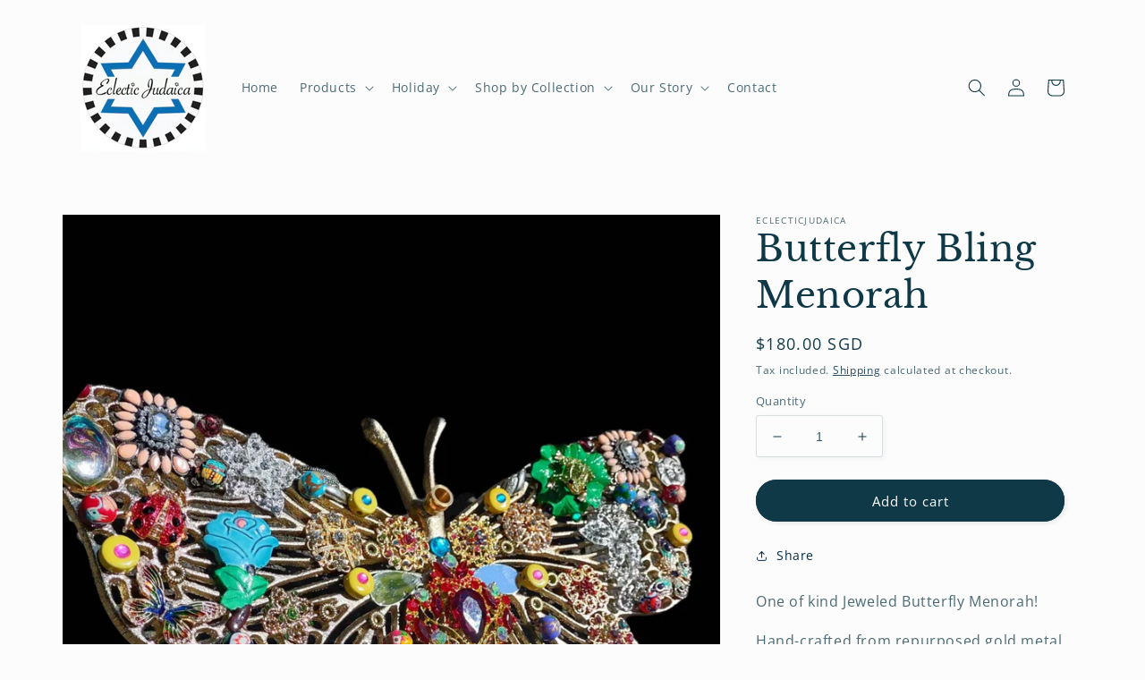

--- FILE ---
content_type: text/html; charset=utf-8
request_url: https://eclecticjudaica.com/en-sg/products/butterfly-bling-menorah-butterfly-menorah-vintage-menorah-unique-menorah-jewish-judaica-hanukkah-hanukkiah
body_size: 35945
content:
<!doctype html>
<html class="no-js" lang="en">
  <head>
    <!-- Google tag (gtag.js) -->
      <script async src="https://www.googletagmanager.com/gtag/js?id=G-ML7RRH0HJ2"></script>
      <script>
        window.dataLayer = window.dataLayer || [];
        function gtag(){dataLayer.push(arguments);}
        gtag('js', new Date());

        gtag('config', 'G-ML7RRH0HJ2');
      </script>
    <meta charset="utf-8">
    <meta http-equiv="X-UA-Compatible" content="IE=edge">
    <meta name="viewport" content="width=device-width,initial-scale=1">
    <meta name="theme-color" content="">
    <link rel="canonical" href="https://eclecticjudaica.com/en-sg/products/butterfly-bling-menorah-butterfly-menorah-vintage-menorah-unique-menorah-jewish-judaica-hanukkah-hanukkiah">
    <link rel="preconnect" href="https://cdn.shopify.com" crossorigin><link rel="icon" type="image/png" href="//eclecticjudaica.com/cdn/shop/files/eclectic-judaica-logo.png?crop=center&height=32&v=1674148523&width=32"><link rel="preconnect" href="https://fonts.shopifycdn.com" crossorigin><title>
      Butterfly Bling Menorah
 &ndash; Eclecticjudaica</title>

    
      <meta name="description" content="One of kind Jeweled Butterfly Menorah! Hand-crafted from repurposed gold metal base, keychains, bracelets, earrings, brooches, and necklaces in silver, gold, brass, mixed metals, nickel, with swarovski crystals, pearls, stone, wood, enamel, rhinestones, silver, gold, and glass beads. Brass candle cups attached to base.">
    

    

<meta property="og:site_name" content="Eclecticjudaica">
<meta property="og:url" content="https://eclecticjudaica.com/en-sg/products/butterfly-bling-menorah-butterfly-menorah-vintage-menorah-unique-menorah-jewish-judaica-hanukkah-hanukkiah">
<meta property="og:title" content="Butterfly Bling Menorah">
<meta property="og:type" content="product">
<meta property="og:description" content="One of kind Jeweled Butterfly Menorah! Hand-crafted from repurposed gold metal base, keychains, bracelets, earrings, brooches, and necklaces in silver, gold, brass, mixed metals, nickel, with swarovski crystals, pearls, stone, wood, enamel, rhinestones, silver, gold, and glass beads. Brass candle cups attached to base."><meta property="og:image" content="http://eclecticjudaica.com/cdn/shop/products/il_fullxfull.3945772471_ja37_ad35a8fd-d816-4bf4-b3d1-d65618eb0e32.jpg?v=1668293333">
  <meta property="og:image:secure_url" content="https://eclecticjudaica.com/cdn/shop/products/il_fullxfull.3945772471_ja37_ad35a8fd-d816-4bf4-b3d1-d65618eb0e32.jpg?v=1668293333">
  <meta property="og:image:width" content="1500">
  <meta property="og:image:height" content="2000"><meta property="og:price:amount" content="180.00">
  <meta property="og:price:currency" content="SGD"><meta name="twitter:card" content="summary_large_image">
<meta name="twitter:title" content="Butterfly Bling Menorah">
<meta name="twitter:description" content="One of kind Jeweled Butterfly Menorah! Hand-crafted from repurposed gold metal base, keychains, bracelets, earrings, brooches, and necklaces in silver, gold, brass, mixed metals, nickel, with swarovski crystals, pearls, stone, wood, enamel, rhinestones, silver, gold, and glass beads. Brass candle cups attached to base.">


    <script src="//eclecticjudaica.com/cdn/shop/t/3/assets/global.js?v=24850326154503943211653570075" defer="defer"></script>
    <script>window.performance && window.performance.mark && window.performance.mark('shopify.content_for_header.start');</script><meta id="shopify-digital-wallet" name="shopify-digital-wallet" content="/63064572129/digital_wallets/dialog">
<meta name="shopify-checkout-api-token" content="2952397e277c5cbdfff01a82c2ec017c">
<meta id="in-context-paypal-metadata" data-shop-id="63064572129" data-venmo-supported="false" data-environment="production" data-locale="en_US" data-paypal-v4="true" data-currency="SGD">
<link rel="alternate" hreflang="x-default" href="https://eclecticjudaica.com/products/butterfly-bling-menorah-butterfly-menorah-vintage-menorah-unique-menorah-jewish-judaica-hanukkah-hanukkiah">
<link rel="alternate" hreflang="en-AU" href="https://eclecticjudaica.com/en-au/products/butterfly-bling-menorah-butterfly-menorah-vintage-menorah-unique-menorah-jewish-judaica-hanukkah-hanukkiah">
<link rel="alternate" hreflang="en-CA" href="https://eclecticjudaica.com/en-ca/products/butterfly-bling-menorah-butterfly-menorah-vintage-menorah-unique-menorah-jewish-judaica-hanukkah-hanukkiah">
<link rel="alternate" hreflang="en-FR" href="https://eclecticjudaica.com/en-fr/products/butterfly-bling-menorah-butterfly-menorah-vintage-menorah-unique-menorah-jewish-judaica-hanukkah-hanukkiah">
<link rel="alternate" hreflang="en-DE" href="https://eclecticjudaica.com/en-de/products/butterfly-bling-menorah-butterfly-menorah-vintage-menorah-unique-menorah-jewish-judaica-hanukkah-hanukkiah">
<link rel="alternate" hreflang="en-IT" href="https://eclecticjudaica.com/en-it/products/butterfly-bling-menorah-butterfly-menorah-vintage-menorah-unique-menorah-jewish-judaica-hanukkah-hanukkiah">
<link rel="alternate" hreflang="en-JP" href="https://eclecticjudaica.com/en-jp/products/butterfly-bling-menorah-butterfly-menorah-vintage-menorah-unique-menorah-jewish-judaica-hanukkah-hanukkiah">
<link rel="alternate" hreflang="en-NL" href="https://eclecticjudaica.com/en-nl/products/butterfly-bling-menorah-butterfly-menorah-vintage-menorah-unique-menorah-jewish-judaica-hanukkah-hanukkiah">
<link rel="alternate" hreflang="en-NZ" href="https://eclecticjudaica.com/en-nz/products/butterfly-bling-menorah-butterfly-menorah-vintage-menorah-unique-menorah-jewish-judaica-hanukkah-hanukkiah">
<link rel="alternate" hreflang="en-SG" href="https://eclecticjudaica.com/en-sg/products/butterfly-bling-menorah-butterfly-menorah-vintage-menorah-unique-menorah-jewish-judaica-hanukkah-hanukkiah">
<link rel="alternate" hreflang="en-CH" href="https://eclecticjudaica.com/en-ch/products/butterfly-bling-menorah-butterfly-menorah-vintage-menorah-unique-menorah-jewish-judaica-hanukkah-hanukkiah">
<link rel="alternate" hreflang="en-GB" href="https://eclecticjudaica.com/en-gb/products/butterfly-bling-menorah-butterfly-menorah-vintage-menorah-unique-menorah-jewish-judaica-hanukkah-hanukkiah">
<link rel="alternate" type="application/json+oembed" href="https://eclecticjudaica.com/en-sg/products/butterfly-bling-menorah-butterfly-menorah-vintage-menorah-unique-menorah-jewish-judaica-hanukkah-hanukkiah.oembed">
<script async="async" src="/checkouts/internal/preloads.js?locale=en-SG"></script>
<link rel="preconnect" href="https://shop.app" crossorigin="anonymous">
<script async="async" src="https://shop.app/checkouts/internal/preloads.js?locale=en-SG&shop_id=63064572129" crossorigin="anonymous"></script>
<script id="apple-pay-shop-capabilities" type="application/json">{"shopId":63064572129,"countryCode":"US","currencyCode":"SGD","merchantCapabilities":["supports3DS"],"merchantId":"gid:\/\/shopify\/Shop\/63064572129","merchantName":"Eclecticjudaica","requiredBillingContactFields":["postalAddress","email"],"requiredShippingContactFields":["postalAddress","email"],"shippingType":"shipping","supportedNetworks":["visa","masterCard","amex","discover","elo","jcb"],"total":{"type":"pending","label":"Eclecticjudaica","amount":"1.00"},"shopifyPaymentsEnabled":true,"supportsSubscriptions":true}</script>
<script id="shopify-features" type="application/json">{"accessToken":"2952397e277c5cbdfff01a82c2ec017c","betas":["rich-media-storefront-analytics"],"domain":"eclecticjudaica.com","predictiveSearch":true,"shopId":63064572129,"locale":"en"}</script>
<script>var Shopify = Shopify || {};
Shopify.shop = "eclecticjudaica.myshopify.com";
Shopify.locale = "en";
Shopify.currency = {"active":"SGD","rate":"1.3180384"};
Shopify.country = "SG";
Shopify.theme = {"name":"Studio","id":132940660961,"schema_name":"Studio","schema_version":"2.0.0","theme_store_id":1431,"role":"main"};
Shopify.theme.handle = "null";
Shopify.theme.style = {"id":null,"handle":null};
Shopify.cdnHost = "eclecticjudaica.com/cdn";
Shopify.routes = Shopify.routes || {};
Shopify.routes.root = "/en-sg/";</script>
<script type="module">!function(o){(o.Shopify=o.Shopify||{}).modules=!0}(window);</script>
<script>!function(o){function n(){var o=[];function n(){o.push(Array.prototype.slice.apply(arguments))}return n.q=o,n}var t=o.Shopify=o.Shopify||{};t.loadFeatures=n(),t.autoloadFeatures=n()}(window);</script>
<script>
  window.ShopifyPay = window.ShopifyPay || {};
  window.ShopifyPay.apiHost = "shop.app\/pay";
  window.ShopifyPay.redirectState = null;
</script>
<script id="shop-js-analytics" type="application/json">{"pageType":"product"}</script>
<script defer="defer" async type="module" src="//eclecticjudaica.com/cdn/shopifycloud/shop-js/modules/v2/client.init-shop-cart-sync_COMZFrEa.en.esm.js"></script>
<script defer="defer" async type="module" src="//eclecticjudaica.com/cdn/shopifycloud/shop-js/modules/v2/chunk.common_CdXrxk3f.esm.js"></script>
<script type="module">
  await import("//eclecticjudaica.com/cdn/shopifycloud/shop-js/modules/v2/client.init-shop-cart-sync_COMZFrEa.en.esm.js");
await import("//eclecticjudaica.com/cdn/shopifycloud/shop-js/modules/v2/chunk.common_CdXrxk3f.esm.js");

  window.Shopify.SignInWithShop?.initShopCartSync?.({"fedCMEnabled":true,"windoidEnabled":true});

</script>
<script>
  window.Shopify = window.Shopify || {};
  if (!window.Shopify.featureAssets) window.Shopify.featureAssets = {};
  window.Shopify.featureAssets['shop-js'] = {"shop-cart-sync":["modules/v2/client.shop-cart-sync_CRSPkpKa.en.esm.js","modules/v2/chunk.common_CdXrxk3f.esm.js"],"init-fed-cm":["modules/v2/client.init-fed-cm_DO1JVZ96.en.esm.js","modules/v2/chunk.common_CdXrxk3f.esm.js"],"init-windoid":["modules/v2/client.init-windoid_hXardXh0.en.esm.js","modules/v2/chunk.common_CdXrxk3f.esm.js"],"init-shop-email-lookup-coordinator":["modules/v2/client.init-shop-email-lookup-coordinator_jpxQlUsx.en.esm.js","modules/v2/chunk.common_CdXrxk3f.esm.js"],"shop-toast-manager":["modules/v2/client.shop-toast-manager_C-K0q6-t.en.esm.js","modules/v2/chunk.common_CdXrxk3f.esm.js"],"shop-button":["modules/v2/client.shop-button_B6dBoDg5.en.esm.js","modules/v2/chunk.common_CdXrxk3f.esm.js"],"shop-login-button":["modules/v2/client.shop-login-button_BHRMsoBb.en.esm.js","modules/v2/chunk.common_CdXrxk3f.esm.js","modules/v2/chunk.modal_C89cmTvN.esm.js"],"shop-cash-offers":["modules/v2/client.shop-cash-offers_p6Pw3nax.en.esm.js","modules/v2/chunk.common_CdXrxk3f.esm.js","modules/v2/chunk.modal_C89cmTvN.esm.js"],"avatar":["modules/v2/client.avatar_BTnouDA3.en.esm.js"],"init-shop-cart-sync":["modules/v2/client.init-shop-cart-sync_COMZFrEa.en.esm.js","modules/v2/chunk.common_CdXrxk3f.esm.js"],"init-shop-for-new-customer-accounts":["modules/v2/client.init-shop-for-new-customer-accounts_BNQiNx4m.en.esm.js","modules/v2/client.shop-login-button_BHRMsoBb.en.esm.js","modules/v2/chunk.common_CdXrxk3f.esm.js","modules/v2/chunk.modal_C89cmTvN.esm.js"],"pay-button":["modules/v2/client.pay-button_CRuQ9trT.en.esm.js","modules/v2/chunk.common_CdXrxk3f.esm.js"],"init-customer-accounts-sign-up":["modules/v2/client.init-customer-accounts-sign-up_Q1yheB3t.en.esm.js","modules/v2/client.shop-login-button_BHRMsoBb.en.esm.js","modules/v2/chunk.common_CdXrxk3f.esm.js","modules/v2/chunk.modal_C89cmTvN.esm.js"],"checkout-modal":["modules/v2/client.checkout-modal_DtXVhFgQ.en.esm.js","modules/v2/chunk.common_CdXrxk3f.esm.js","modules/v2/chunk.modal_C89cmTvN.esm.js"],"init-customer-accounts":["modules/v2/client.init-customer-accounts_B5rMd0lj.en.esm.js","modules/v2/client.shop-login-button_BHRMsoBb.en.esm.js","modules/v2/chunk.common_CdXrxk3f.esm.js","modules/v2/chunk.modal_C89cmTvN.esm.js"],"lead-capture":["modules/v2/client.lead-capture_CmGCXBh3.en.esm.js","modules/v2/chunk.common_CdXrxk3f.esm.js","modules/v2/chunk.modal_C89cmTvN.esm.js"],"shop-follow-button":["modules/v2/client.shop-follow-button_CV5C02lv.en.esm.js","modules/v2/chunk.common_CdXrxk3f.esm.js","modules/v2/chunk.modal_C89cmTvN.esm.js"],"shop-login":["modules/v2/client.shop-login_Bz_Zm_XZ.en.esm.js","modules/v2/chunk.common_CdXrxk3f.esm.js","modules/v2/chunk.modal_C89cmTvN.esm.js"],"payment-terms":["modules/v2/client.payment-terms_D7XnU2ez.en.esm.js","modules/v2/chunk.common_CdXrxk3f.esm.js","modules/v2/chunk.modal_C89cmTvN.esm.js"]};
</script>
<script>(function() {
  var isLoaded = false;
  function asyncLoad() {
    if (isLoaded) return;
    isLoaded = true;
    var urls = ["https:\/\/chimpstatic.com\/mcjs-connected\/js\/users\/f1083fbf75f842702a4167e5b\/4fd50e129c77f62c56c91232a.js?shop=eclecticjudaica.myshopify.com"];
    for (var i = 0; i < urls.length; i++) {
      var s = document.createElement('script');
      s.type = 'text/javascript';
      s.async = true;
      s.src = urls[i];
      var x = document.getElementsByTagName('script')[0];
      x.parentNode.insertBefore(s, x);
    }
  };
  if(window.attachEvent) {
    window.attachEvent('onload', asyncLoad);
  } else {
    window.addEventListener('load', asyncLoad, false);
  }
})();</script>
<script id="__st">var __st={"a":63064572129,"offset":-18000,"reqid":"03599eb6-60e8-44b3-b3be-5a22bbb22a88-1763314306","pageurl":"eclecticjudaica.com\/en-sg\/products\/butterfly-bling-menorah-butterfly-menorah-vintage-menorah-unique-menorah-jewish-judaica-hanukkah-hanukkiah","u":"01dc45020b1e","p":"product","rtyp":"product","rid":7808383451361};</script>
<script>window.ShopifyPaypalV4VisibilityTracking = true;</script>
<script id="captcha-bootstrap">!function(){'use strict';const t='contact',e='account',n='new_comment',o=[[t,t],['blogs',n],['comments',n],[t,'customer']],c=[[e,'customer_login'],[e,'guest_login'],[e,'recover_customer_password'],[e,'create_customer']],r=t=>t.map((([t,e])=>`form[action*='/${t}']:not([data-nocaptcha='true']) input[name='form_type'][value='${e}']`)).join(','),a=t=>()=>t?[...document.querySelectorAll(t)].map((t=>t.form)):[];function s(){const t=[...o],e=r(t);return a(e)}const i='password',u='form_key',d=['recaptcha-v3-token','g-recaptcha-response','h-captcha-response',i],f=()=>{try{return window.sessionStorage}catch{return}},m='__shopify_v',_=t=>t.elements[u];function p(t,e,n=!1){try{const o=window.sessionStorage,c=JSON.parse(o.getItem(e)),{data:r}=function(t){const{data:e,action:n}=t;return t[m]||n?{data:e,action:n}:{data:t,action:n}}(c);for(const[e,n]of Object.entries(r))t.elements[e]&&(t.elements[e].value=n);n&&o.removeItem(e)}catch(o){console.error('form repopulation failed',{error:o})}}const l='form_type',E='cptcha';function T(t){t.dataset[E]=!0}const w=window,h=w.document,L='Shopify',v='ce_forms',y='captcha';let A=!1;((t,e)=>{const n=(g='f06e6c50-85a8-45c8-87d0-21a2b65856fe',I='https://cdn.shopify.com/shopifycloud/storefront-forms-hcaptcha/ce_storefront_forms_captcha_hcaptcha.v1.5.2.iife.js',D={infoText:'Protected by hCaptcha',privacyText:'Privacy',termsText:'Terms'},(t,e,n)=>{const o=w[L][v],c=o.bindForm;if(c)return c(t,g,e,D).then(n);var r;o.q.push([[t,g,e,D],n]),r=I,A||(h.body.append(Object.assign(h.createElement('script'),{id:'captcha-provider',async:!0,src:r})),A=!0)});var g,I,D;w[L]=w[L]||{},w[L][v]=w[L][v]||{},w[L][v].q=[],w[L][y]=w[L][y]||{},w[L][y].protect=function(t,e){n(t,void 0,e),T(t)},Object.freeze(w[L][y]),function(t,e,n,w,h,L){const[v,y,A,g]=function(t,e,n){const i=e?o:[],u=t?c:[],d=[...i,...u],f=r(d),m=r(i),_=r(d.filter((([t,e])=>n.includes(e))));return[a(f),a(m),a(_),s()]}(w,h,L),I=t=>{const e=t.target;return e instanceof HTMLFormElement?e:e&&e.form},D=t=>v().includes(t);t.addEventListener('submit',(t=>{const e=I(t);if(!e)return;const n=D(e)&&!e.dataset.hcaptchaBound&&!e.dataset.recaptchaBound,o=_(e),c=g().includes(e)&&(!o||!o.value);(n||c)&&t.preventDefault(),c&&!n&&(function(t){try{if(!f())return;!function(t){const e=f();if(!e)return;const n=_(t);if(!n)return;const o=n.value;o&&e.removeItem(o)}(t);const e=Array.from(Array(32),(()=>Math.random().toString(36)[2])).join('');!function(t,e){_(t)||t.append(Object.assign(document.createElement('input'),{type:'hidden',name:u})),t.elements[u].value=e}(t,e),function(t,e){const n=f();if(!n)return;const o=[...t.querySelectorAll(`input[type='${i}']`)].map((({name:t})=>t)),c=[...d,...o],r={};for(const[a,s]of new FormData(t).entries())c.includes(a)||(r[a]=s);n.setItem(e,JSON.stringify({[m]:1,action:t.action,data:r}))}(t,e)}catch(e){console.error('failed to persist form',e)}}(e),e.submit())}));const S=(t,e)=>{t&&!t.dataset[E]&&(n(t,e.some((e=>e===t))),T(t))};for(const o of['focusin','change'])t.addEventListener(o,(t=>{const e=I(t);D(e)&&S(e,y())}));const B=e.get('form_key'),M=e.get(l),P=B&&M;t.addEventListener('DOMContentLoaded',(()=>{const t=y();if(P)for(const e of t)e.elements[l].value===M&&p(e,B);[...new Set([...A(),...v().filter((t=>'true'===t.dataset.shopifyCaptcha))])].forEach((e=>S(e,t)))}))}(h,new URLSearchParams(w.location.search),n,t,e,['guest_login'])})(!0,!0)}();</script>
<script integrity="sha256-52AcMU7V7pcBOXWImdc/TAGTFKeNjmkeM1Pvks/DTgc=" data-source-attribution="shopify.loadfeatures" defer="defer" src="//eclecticjudaica.com/cdn/shopifycloud/storefront/assets/storefront/load_feature-81c60534.js" crossorigin="anonymous"></script>
<script crossorigin="anonymous" defer="defer" src="//eclecticjudaica.com/cdn/shopifycloud/storefront/assets/shopify_pay/storefront-65b4c6d7.js?v=20250812"></script>
<script data-source-attribution="shopify.dynamic_checkout.dynamic.init">var Shopify=Shopify||{};Shopify.PaymentButton=Shopify.PaymentButton||{isStorefrontPortableWallets:!0,init:function(){window.Shopify.PaymentButton.init=function(){};var t=document.createElement("script");t.src="https://eclecticjudaica.com/cdn/shopifycloud/portable-wallets/latest/portable-wallets.en.js",t.type="module",document.head.appendChild(t)}};
</script>
<script data-source-attribution="shopify.dynamic_checkout.buyer_consent">
  function portableWalletsHideBuyerConsent(e){var t=document.getElementById("shopify-buyer-consent"),n=document.getElementById("shopify-subscription-policy-button");t&&n&&(t.classList.add("hidden"),t.setAttribute("aria-hidden","true"),n.removeEventListener("click",e))}function portableWalletsShowBuyerConsent(e){var t=document.getElementById("shopify-buyer-consent"),n=document.getElementById("shopify-subscription-policy-button");t&&n&&(t.classList.remove("hidden"),t.removeAttribute("aria-hidden"),n.addEventListener("click",e))}window.Shopify?.PaymentButton&&(window.Shopify.PaymentButton.hideBuyerConsent=portableWalletsHideBuyerConsent,window.Shopify.PaymentButton.showBuyerConsent=portableWalletsShowBuyerConsent);
</script>
<script data-source-attribution="shopify.dynamic_checkout.cart.bootstrap">document.addEventListener("DOMContentLoaded",(function(){function t(){return document.querySelector("shopify-accelerated-checkout-cart, shopify-accelerated-checkout")}if(t())Shopify.PaymentButton.init();else{new MutationObserver((function(e,n){t()&&(Shopify.PaymentButton.init(),n.disconnect())})).observe(document.body,{childList:!0,subtree:!0})}}));
</script>
<link id="shopify-accelerated-checkout-styles" rel="stylesheet" media="screen" href="https://eclecticjudaica.com/cdn/shopifycloud/portable-wallets/latest/accelerated-checkout-backwards-compat.css" crossorigin="anonymous">
<style id="shopify-accelerated-checkout-cart">
        #shopify-buyer-consent {
  margin-top: 1em;
  display: inline-block;
  width: 100%;
}

#shopify-buyer-consent.hidden {
  display: none;
}

#shopify-subscription-policy-button {
  background: none;
  border: none;
  padding: 0;
  text-decoration: underline;
  font-size: inherit;
  cursor: pointer;
}

#shopify-subscription-policy-button::before {
  box-shadow: none;
}

      </style>
<script id="sections-script" data-sections="product-recommendations,header,footer" defer="defer" src="//eclecticjudaica.com/cdn/shop/t/3/compiled_assets/scripts.js?478"></script>
<script>window.performance && window.performance.mark && window.performance.mark('shopify.content_for_header.end');</script>

    

<script>
    window.BOLD = window.BOLD || {};
        window.BOLD.options = window.BOLD.options || {};
        window.BOLD.options.settings = window.BOLD.options.settings || {};
        window.BOLD.options.settings.v1_variant_mode = window.BOLD.options.settings.v1_variant_mode || true;
        window.BOLD.options.settings.hybrid_fix_auto_insert_inputs =
        window.BOLD.options.settings.hybrid_fix_auto_insert_inputs || true;
</script>

<script>window.BOLD = window.BOLD || {};
    window.BOLD.common = window.BOLD.common || {};
    window.BOLD.common.Shopify = window.BOLD.common.Shopify || {};
    window.BOLD.common.Shopify.shop = {
      domain: 'eclecticjudaica.com',
      permanent_domain: 'eclecticjudaica.myshopify.com',
      url: 'https://eclecticjudaica.com',
      secure_url: 'https://eclecticjudaica.com/en-sg',money_format: "${{amount}} SGD",currency: "USD"
    };
    window.BOLD.common.Shopify.customer = {
      id: null,
      tags: null,
    };
    window.BOLD.common.Shopify.cart = {"note":null,"attributes":{},"original_total_price":0,"total_price":0,"total_discount":0,"total_weight":0.0,"item_count":0,"items":[],"requires_shipping":false,"currency":"SGD","items_subtotal_price":0,"cart_level_discount_applications":[],"checkout_charge_amount":0};
    window.BOLD.common.template = 'product';window.BOLD.common.Shopify.formatMoney = function(money, format) {
        function n(t, e) {
            return "undefined" == typeof t ? e : t
        }
        function r(t, e, r, i) {
            if (e = n(e, 2),
                r = n(r, ","),
                i = n(i, "."),
            isNaN(t) || null == t)
                return 0;
            t = (t / 100).toFixed(e);
            var o = t.split(".")
                , a = o[0].replace(/(\d)(?=(\d\d\d)+(?!\d))/g, "$1" + r)
                , s = o[1] ? i + o[1] : "";
            return a + s
        }
        "string" == typeof money && (money = money.replace(".", ""));
        var i = ""
            , o = /\{\{\s*(\w+)\s*\}\}/
            , a = format || window.BOLD.common.Shopify.shop.money_format || window.Shopify.money_format || "$ {{ amount }}";
        switch (a.match(o)[1]) {
            case "amount":
                i = r(money, 2, ",", ".");
                break;
            case "amount_no_decimals":
                i = r(money, 0, ",", ".");
                break;
            case "amount_with_comma_separator":
                i = r(money, 2, ".", ",");
                break;
            case "amount_no_decimals_with_comma_separator":
                i = r(money, 0, ".", ",");
                break;
            case "amount_with_space_separator":
                i = r(money, 2, " ", ",");
                break;
            case "amount_no_decimals_with_space_separator":
                i = r(money, 0, " ", ",");
                break;
            case "amount_with_apostrophe_separator":
                i = r(money, 2, "'", ".");
                break;
        }
        return a.replace(o, i);
    };
    window.BOLD.common.Shopify.saveProduct = function (handle, product) {
      if (typeof handle === 'string' && typeof window.BOLD.common.Shopify.products[handle] === 'undefined') {
        if (typeof product === 'number') {
          window.BOLD.common.Shopify.handles[product] = handle;
          product = { id: product };
        }
        window.BOLD.common.Shopify.products[handle] = product;
      }
    };
    window.BOLD.common.Shopify.saveVariant = function (variant_id, variant) {
      if (typeof variant_id === 'number' && typeof window.BOLD.common.Shopify.variants[variant_id] === 'undefined') {
        window.BOLD.common.Shopify.variants[variant_id] = variant;
      }
    };window.BOLD.common.Shopify.products = window.BOLD.common.Shopify.products || {};
    window.BOLD.common.Shopify.variants = window.BOLD.common.Shopify.variants || {};
    window.BOLD.common.Shopify.handles = window.BOLD.common.Shopify.handles || {};window.BOLD.common.Shopify.handle = "butterfly-bling-menorah-butterfly-menorah-vintage-menorah-unique-menorah-jewish-judaica-hanukkah-hanukkiah"
window.BOLD.common.Shopify.saveProduct("butterfly-bling-menorah-butterfly-menorah-vintage-menorah-unique-menorah-jewish-judaica-hanukkah-hanukkiah", 7808383451361);window.BOLD.common.Shopify.saveVariant(43210522755297, { product_id: 7808383451361, product_handle: "butterfly-bling-menorah-butterfly-menorah-vintage-menorah-unique-menorah-jewish-judaica-hanukkah-hanukkiah", price: 18000, group_id: '', csp_metafield: {}});window.BOLD.apps_installed = {"Product Options":2} || {};window.BOLD.common.Shopify.metafields = window.BOLD.common.Shopify.metafields || {};window.BOLD.common.Shopify.metafields["bold_rp"] = {};window.BOLD.common.Shopify.metafields["bold_csp_defaults"] = {};window.BOLD.common.cacheParams = window.BOLD.common.cacheParams || {};
</script>

<script>
    window.BOLD.common.cacheParams.options = 1682615890;
</script>
<link href="//eclecticjudaica.com/cdn/shop/t/3/assets/bold-options.css?v=123160307633435409531682615814" rel="stylesheet" type="text/css" media="all" />
<script src="https://options.shopapps.site/js/options.js" type="text/javascript"></script>

    <style data-shopify>
      @font-face {
  font-family: "Open Sans";
  font-weight: 400;
  font-style: normal;
  font-display: swap;
  src: url("//eclecticjudaica.com/cdn/fonts/open_sans/opensans_n4.c32e4d4eca5273f6d4ee95ddf54b5bbb75fc9b61.woff2") format("woff2"),
       url("//eclecticjudaica.com/cdn/fonts/open_sans/opensans_n4.5f3406f8d94162b37bfa232b486ac93ee892406d.woff") format("woff");
}

      @font-face {
  font-family: "Open Sans";
  font-weight: 700;
  font-style: normal;
  font-display: swap;
  src: url("//eclecticjudaica.com/cdn/fonts/open_sans/opensans_n7.a9393be1574ea8606c68f4441806b2711d0d13e4.woff2") format("woff2"),
       url("//eclecticjudaica.com/cdn/fonts/open_sans/opensans_n7.7b8af34a6ebf52beb1a4c1d8c73ad6910ec2e553.woff") format("woff");
}

      @font-face {
  font-family: "Open Sans";
  font-weight: 400;
  font-style: italic;
  font-display: swap;
  src: url("//eclecticjudaica.com/cdn/fonts/open_sans/opensans_i4.6f1d45f7a46916cc95c694aab32ecbf7509cbf33.woff2") format("woff2"),
       url("//eclecticjudaica.com/cdn/fonts/open_sans/opensans_i4.4efaa52d5a57aa9a57c1556cc2b7465d18839daa.woff") format("woff");
}

      @font-face {
  font-family: "Open Sans";
  font-weight: 700;
  font-style: italic;
  font-display: swap;
  src: url("//eclecticjudaica.com/cdn/fonts/open_sans/opensans_i7.916ced2e2ce15f7fcd95d196601a15e7b89ee9a4.woff2") format("woff2"),
       url("//eclecticjudaica.com/cdn/fonts/open_sans/opensans_i7.99a9cff8c86ea65461de497ade3d515a98f8b32a.woff") format("woff");
}

      @font-face {
  font-family: "Libre Baskerville";
  font-weight: 400;
  font-style: normal;
  font-display: swap;
  src: url("//eclecticjudaica.com/cdn/fonts/libre_baskerville/librebaskerville_n4.2ec9ee517e3ce28d5f1e6c6e75efd8a97e59c189.woff2") format("woff2"),
       url("//eclecticjudaica.com/cdn/fonts/libre_baskerville/librebaskerville_n4.323789551b85098885c8eccedfb1bd8f25f56007.woff") format("woff");
}


      :root {
        --font-body-family: "Open Sans", sans-serif;
        --font-body-style: normal;
        --font-body-weight: 400;
        --font-body-weight-bold: 700;

        --font-heading-family: "Libre Baskerville", serif;
        --font-heading-style: normal;
        --font-heading-weight: 400;

        --font-body-scale: 1.0;
        --font-heading-scale: 1.0;

        --color-base-text: 16, 57, 72;
        --color-shadow: 16, 57, 72;
        --color-base-background-1: 252, 252, 252;
        --color-base-background-2: 235, 236, 237;
        --color-base-solid-button-labels: 252, 252, 252;
        --color-base-outline-button-labels: 5, 44, 70;
        --color-base-accent-1: 16, 57, 72;
        --color-base-accent-2: 16, 57, 72;
        --payment-terms-background-color: #fcfcfc;

        --gradient-base-background-1: #fcfcfc;
        --gradient-base-background-2: #ebeced;
        --gradient-base-accent-1: #103948;
        --gradient-base-accent-2: #103948;

        --media-padding: px;
        --media-border-opacity: 0.05;
        --media-border-width: 0px;
        --media-radius: 0px;
        --media-shadow-opacity: 0.0;
        --media-shadow-horizontal-offset: 0px;
        --media-shadow-vertical-offset: 0px;
        --media-shadow-blur-radius: 0px;

        --page-width: 120rem;
        --page-width-margin: 0rem;

        --card-image-padding: 0.0rem;
        --card-corner-radius: 0.0rem;
        --card-text-alignment: center;
        --card-border-width: 0.0rem;
        --card-border-opacity: 0.0;
        --card-shadow-opacity: 0.1;
        --card-shadow-horizontal-offset: 0.0rem;
        --card-shadow-vertical-offset: 0.0rem;
        --card-shadow-blur-radius: 0.0rem;

        --badge-corner-radius: 4.0rem;

        --popup-border-width: 0px;
        --popup-border-opacity: 0.1;
        --popup-corner-radius: 0px;
        --popup-shadow-opacity: 0.1;
        --popup-shadow-horizontal-offset: 6px;
        --popup-shadow-vertical-offset: 6px;
        --popup-shadow-blur-radius: 25px;

        --drawer-border-width: 1px;
        --drawer-border-opacity: 0.1;
        --drawer-shadow-opacity: 0.0;
        --drawer-shadow-horizontal-offset: 0px;
        --drawer-shadow-vertical-offset: 0px;
        --drawer-shadow-blur-radius: 0px;

        --spacing-sections-desktop: 0px;
        --spacing-sections-mobile: 0px;

        --grid-desktop-vertical-spacing: 40px;
        --grid-desktop-horizontal-spacing: 40px;
        --grid-mobile-vertical-spacing: 20px;
        --grid-mobile-horizontal-spacing: 20px;

        --text-boxes-border-opacity: 0.0;
        --text-boxes-border-width: 0px;
        --text-boxes-radius: 0px;
        --text-boxes-shadow-opacity: 0.0;
        --text-boxes-shadow-horizontal-offset: 0px;
        --text-boxes-shadow-vertical-offset: 0px;
        --text-boxes-shadow-blur-radius: 0px;

        --buttons-radius: 40px;
        --buttons-radius-outset: 41px;
        --buttons-border-width: 1px;
        --buttons-border-opacity: 1.0;
        --buttons-shadow-opacity: 0.1;
        --buttons-shadow-horizontal-offset: 2px;
        --buttons-shadow-vertical-offset: 2px;
        --buttons-shadow-blur-radius: 5px;
        --buttons-border-offset: 0.3px;

        --inputs-radius: 2px;
        --inputs-border-width: 1px;
        --inputs-border-opacity: 0.15;
        --inputs-shadow-opacity: 0.05;
        --inputs-shadow-horizontal-offset: 2px;
        --inputs-margin-offset: 2px;
        --inputs-shadow-vertical-offset: 2px;
        --inputs-shadow-blur-radius: 5px;
        --inputs-radius-outset: 3px;

        --variant-pills-radius: 40px;
        --variant-pills-border-width: 1px;
        --variant-pills-border-opacity: 0.55;
        --variant-pills-shadow-opacity: 0.0;
        --variant-pills-shadow-horizontal-offset: 0px;
        --variant-pills-shadow-vertical-offset: 0px;
        --variant-pills-shadow-blur-radius: 0px;
      }

      *,
      *::before,
      *::after {
        box-sizing: inherit;
      }

      html {
        box-sizing: border-box;
        font-size: calc(var(--font-body-scale) * 62.5%);
        height: 100%;
      }

      body {
        display: grid;
        grid-template-rows: auto auto 1fr auto;
        grid-template-columns: 100%;
        min-height: 100%;
        margin: 0;
        font-size: 1.5rem;
        letter-spacing: 0.06rem;
        line-height: calc(1 + 0.8 / var(--font-body-scale));
        font-family: var(--font-body-family);
        font-style: var(--font-body-style);
        font-weight: var(--font-body-weight);
      }

      @media screen and (min-width: 750px) {
        body {
          font-size: 1.6rem;
        }
      }
    </style>

    <link href="//eclecticjudaica.com/cdn/shop/t/3/assets/base.css?v=33648442733440060821653570094" rel="stylesheet" type="text/css" media="all" />
<link rel="preload" as="font" href="//eclecticjudaica.com/cdn/fonts/open_sans/opensans_n4.c32e4d4eca5273f6d4ee95ddf54b5bbb75fc9b61.woff2" type="font/woff2" crossorigin><link rel="preload" as="font" href="//eclecticjudaica.com/cdn/fonts/libre_baskerville/librebaskerville_n4.2ec9ee517e3ce28d5f1e6c6e75efd8a97e59c189.woff2" type="font/woff2" crossorigin><link rel="stylesheet" href="//eclecticjudaica.com/cdn/shop/t/3/assets/component-predictive-search.css?v=165644661289088488651653570070" media="print" onload="this.media='all'"><script>document.documentElement.className = document.documentElement.className.replace('no-js', 'js');
    if (Shopify.designMode) {
      document.documentElement.classList.add('shopify-design-mode');
    }
    </script>
  <!-- BEGIN app block: shopify://apps/textbox-by-textify/blocks/app-embed/b5626f69-87af-4a23-ada4-1674452f85d0 --><script>console.log("Textify v1.06")</script>


<script>
  const primaryScript = document.createElement('script');
  primaryScript.src = "https://textify-cdn.com/textbox.js";
  primaryScript.defer = true;

  primaryScript.onerror = function () {
    const fallbackScript = document.createElement('script');
    fallbackScript.src = "https://cdn.shopify.com/s/files/1/0817/9846/3789/files/textbox.js";
    fallbackScript.defer = true;
    document.head.appendChild(fallbackScript);
  };
  document.head.appendChild(primaryScript);
</script>

<!-- END app block --><link href="https://monorail-edge.shopifysvc.com" rel="dns-prefetch">
<script>(function(){if ("sendBeacon" in navigator && "performance" in window) {try {var session_token_from_headers = performance.getEntriesByType('navigation')[0].serverTiming.find(x => x.name == '_s').description;} catch {var session_token_from_headers = undefined;}var session_cookie_matches = document.cookie.match(/_shopify_s=([^;]*)/);var session_token_from_cookie = session_cookie_matches && session_cookie_matches.length === 2 ? session_cookie_matches[1] : "";var session_token = session_token_from_headers || session_token_from_cookie || "";function handle_abandonment_event(e) {var entries = performance.getEntries().filter(function(entry) {return /monorail-edge.shopifysvc.com/.test(entry.name);});if (!window.abandonment_tracked && entries.length === 0) {window.abandonment_tracked = true;var currentMs = Date.now();var navigation_start = performance.timing.navigationStart;var payload = {shop_id: 63064572129,url: window.location.href,navigation_start,duration: currentMs - navigation_start,session_token,page_type: "product"};window.navigator.sendBeacon("https://monorail-edge.shopifysvc.com/v1/produce", JSON.stringify({schema_id: "online_store_buyer_site_abandonment/1.1",payload: payload,metadata: {event_created_at_ms: currentMs,event_sent_at_ms: currentMs}}));}}window.addEventListener('pagehide', handle_abandonment_event);}}());</script>
<script id="web-pixels-manager-setup">(function e(e,d,r,n,o){if(void 0===o&&(o={}),!Boolean(null===(a=null===(i=window.Shopify)||void 0===i?void 0:i.analytics)||void 0===a?void 0:a.replayQueue)){var i,a;window.Shopify=window.Shopify||{};var t=window.Shopify;t.analytics=t.analytics||{};var s=t.analytics;s.replayQueue=[],s.publish=function(e,d,r){return s.replayQueue.push([e,d,r]),!0};try{self.performance.mark("wpm:start")}catch(e){}var l=function(){var e={modern:/Edge?\/(1{2}[4-9]|1[2-9]\d|[2-9]\d{2}|\d{4,})\.\d+(\.\d+|)|Firefox\/(1{2}[4-9]|1[2-9]\d|[2-9]\d{2}|\d{4,})\.\d+(\.\d+|)|Chrom(ium|e)\/(9{2}|\d{3,})\.\d+(\.\d+|)|(Maci|X1{2}).+ Version\/(15\.\d+|(1[6-9]|[2-9]\d|\d{3,})\.\d+)([,.]\d+|)( \(\w+\)|)( Mobile\/\w+|) Safari\/|Chrome.+OPR\/(9{2}|\d{3,})\.\d+\.\d+|(CPU[ +]OS|iPhone[ +]OS|CPU[ +]iPhone|CPU IPhone OS|CPU iPad OS)[ +]+(15[._]\d+|(1[6-9]|[2-9]\d|\d{3,})[._]\d+)([._]\d+|)|Android:?[ /-](13[3-9]|1[4-9]\d|[2-9]\d{2}|\d{4,})(\.\d+|)(\.\d+|)|Android.+Firefox\/(13[5-9]|1[4-9]\d|[2-9]\d{2}|\d{4,})\.\d+(\.\d+|)|Android.+Chrom(ium|e)\/(13[3-9]|1[4-9]\d|[2-9]\d{2}|\d{4,})\.\d+(\.\d+|)|SamsungBrowser\/([2-9]\d|\d{3,})\.\d+/,legacy:/Edge?\/(1[6-9]|[2-9]\d|\d{3,})\.\d+(\.\d+|)|Firefox\/(5[4-9]|[6-9]\d|\d{3,})\.\d+(\.\d+|)|Chrom(ium|e)\/(5[1-9]|[6-9]\d|\d{3,})\.\d+(\.\d+|)([\d.]+$|.*Safari\/(?![\d.]+ Edge\/[\d.]+$))|(Maci|X1{2}).+ Version\/(10\.\d+|(1[1-9]|[2-9]\d|\d{3,})\.\d+)([,.]\d+|)( \(\w+\)|)( Mobile\/\w+|) Safari\/|Chrome.+OPR\/(3[89]|[4-9]\d|\d{3,})\.\d+\.\d+|(CPU[ +]OS|iPhone[ +]OS|CPU[ +]iPhone|CPU IPhone OS|CPU iPad OS)[ +]+(10[._]\d+|(1[1-9]|[2-9]\d|\d{3,})[._]\d+)([._]\d+|)|Android:?[ /-](13[3-9]|1[4-9]\d|[2-9]\d{2}|\d{4,})(\.\d+|)(\.\d+|)|Mobile Safari.+OPR\/([89]\d|\d{3,})\.\d+\.\d+|Android.+Firefox\/(13[5-9]|1[4-9]\d|[2-9]\d{2}|\d{4,})\.\d+(\.\d+|)|Android.+Chrom(ium|e)\/(13[3-9]|1[4-9]\d|[2-9]\d{2}|\d{4,})\.\d+(\.\d+|)|Android.+(UC? ?Browser|UCWEB|U3)[ /]?(15\.([5-9]|\d{2,})|(1[6-9]|[2-9]\d|\d{3,})\.\d+)\.\d+|SamsungBrowser\/(5\.\d+|([6-9]|\d{2,})\.\d+)|Android.+MQ{2}Browser\/(14(\.(9|\d{2,})|)|(1[5-9]|[2-9]\d|\d{3,})(\.\d+|))(\.\d+|)|K[Aa][Ii]OS\/(3\.\d+|([4-9]|\d{2,})\.\d+)(\.\d+|)/},d=e.modern,r=e.legacy,n=navigator.userAgent;return n.match(d)?"modern":n.match(r)?"legacy":"unknown"}(),u="modern"===l?"modern":"legacy",c=(null!=n?n:{modern:"",legacy:""})[u],f=function(e){return[e.baseUrl,"/wpm","/b",e.hashVersion,"modern"===e.buildTarget?"m":"l",".js"].join("")}({baseUrl:d,hashVersion:r,buildTarget:u}),m=function(e){var d=e.version,r=e.bundleTarget,n=e.surface,o=e.pageUrl,i=e.monorailEndpoint;return{emit:function(e){var a=e.status,t=e.errorMsg,s=(new Date).getTime(),l=JSON.stringify({metadata:{event_sent_at_ms:s},events:[{schema_id:"web_pixels_manager_load/3.1",payload:{version:d,bundle_target:r,page_url:o,status:a,surface:n,error_msg:t},metadata:{event_created_at_ms:s}}]});if(!i)return console&&console.warn&&console.warn("[Web Pixels Manager] No Monorail endpoint provided, skipping logging."),!1;try{return self.navigator.sendBeacon.bind(self.navigator)(i,l)}catch(e){}var u=new XMLHttpRequest;try{return u.open("POST",i,!0),u.setRequestHeader("Content-Type","text/plain"),u.send(l),!0}catch(e){return console&&console.warn&&console.warn("[Web Pixels Manager] Got an unhandled error while logging to Monorail."),!1}}}}({version:r,bundleTarget:l,surface:e.surface,pageUrl:self.location.href,monorailEndpoint:e.monorailEndpoint});try{o.browserTarget=l,function(e){var d=e.src,r=e.async,n=void 0===r||r,o=e.onload,i=e.onerror,a=e.sri,t=e.scriptDataAttributes,s=void 0===t?{}:t,l=document.createElement("script"),u=document.querySelector("head"),c=document.querySelector("body");if(l.async=n,l.src=d,a&&(l.integrity=a,l.crossOrigin="anonymous"),s)for(var f in s)if(Object.prototype.hasOwnProperty.call(s,f))try{l.dataset[f]=s[f]}catch(e){}if(o&&l.addEventListener("load",o),i&&l.addEventListener("error",i),u)u.appendChild(l);else{if(!c)throw new Error("Did not find a head or body element to append the script");c.appendChild(l)}}({src:f,async:!0,onload:function(){if(!function(){var e,d;return Boolean(null===(d=null===(e=window.Shopify)||void 0===e?void 0:e.analytics)||void 0===d?void 0:d.initialized)}()){var d=window.webPixelsManager.init(e)||void 0;if(d){var r=window.Shopify.analytics;r.replayQueue.forEach((function(e){var r=e[0],n=e[1],o=e[2];d.publishCustomEvent(r,n,o)})),r.replayQueue=[],r.publish=d.publishCustomEvent,r.visitor=d.visitor,r.initialized=!0}}},onerror:function(){return m.emit({status:"failed",errorMsg:"".concat(f," has failed to load")})},sri:function(e){var d=/^sha384-[A-Za-z0-9+/=]+$/;return"string"==typeof e&&d.test(e)}(c)?c:"",scriptDataAttributes:o}),m.emit({status:"loading"})}catch(e){m.emit({status:"failed",errorMsg:(null==e?void 0:e.message)||"Unknown error"})}}})({shopId: 63064572129,storefrontBaseUrl: "https://eclecticjudaica.com",extensionsBaseUrl: "https://extensions.shopifycdn.com/cdn/shopifycloud/web-pixels-manager",monorailEndpoint: "https://monorail-edge.shopifysvc.com/unstable/produce_batch",surface: "storefront-renderer",enabledBetaFlags: ["2dca8a86"],webPixelsConfigList: [{"id":"shopify-app-pixel","configuration":"{}","eventPayloadVersion":"v1","runtimeContext":"STRICT","scriptVersion":"0450","apiClientId":"shopify-pixel","type":"APP","privacyPurposes":["ANALYTICS","MARKETING"]},{"id":"shopify-custom-pixel","eventPayloadVersion":"v1","runtimeContext":"LAX","scriptVersion":"0450","apiClientId":"shopify-pixel","type":"CUSTOM","privacyPurposes":["ANALYTICS","MARKETING"]}],isMerchantRequest: false,initData: {"shop":{"name":"Eclecticjudaica","paymentSettings":{"currencyCode":"USD"},"myshopifyDomain":"eclecticjudaica.myshopify.com","countryCode":"US","storefrontUrl":"https:\/\/eclecticjudaica.com\/en-sg"},"customer":null,"cart":null,"checkout":null,"productVariants":[{"price":{"amount":180.0,"currencyCode":"SGD"},"product":{"title":"Butterfly Bling Menorah","vendor":"Eclecticjudaica","id":"7808383451361","untranslatedTitle":"Butterfly Bling Menorah","url":"\/en-sg\/products\/butterfly-bling-menorah-butterfly-menorah-vintage-menorah-unique-menorah-jewish-judaica-hanukkah-hanukkiah","type":"Menorah"},"id":"43210522755297","image":{"src":"\/\/eclecticjudaica.com\/cdn\/shop\/products\/il_fullxfull.3945772471_ja37_ad35a8fd-d816-4bf4-b3d1-d65618eb0e32.jpg?v=1668293333"},"sku":"MNblingbutterfly","title":"Default Title","untranslatedTitle":"Default Title"}],"purchasingCompany":null},},"https://eclecticjudaica.com/cdn","ae1676cfwd2530674p4253c800m34e853cb",{"modern":"","legacy":""},{"shopId":"63064572129","storefrontBaseUrl":"https:\/\/eclecticjudaica.com","extensionBaseUrl":"https:\/\/extensions.shopifycdn.com\/cdn\/shopifycloud\/web-pixels-manager","surface":"storefront-renderer","enabledBetaFlags":"[\"2dca8a86\"]","isMerchantRequest":"false","hashVersion":"ae1676cfwd2530674p4253c800m34e853cb","publish":"custom","events":"[[\"page_viewed\",{}],[\"product_viewed\",{\"productVariant\":{\"price\":{\"amount\":180.0,\"currencyCode\":\"SGD\"},\"product\":{\"title\":\"Butterfly Bling Menorah\",\"vendor\":\"Eclecticjudaica\",\"id\":\"7808383451361\",\"untranslatedTitle\":\"Butterfly Bling Menorah\",\"url\":\"\/en-sg\/products\/butterfly-bling-menorah-butterfly-menorah-vintage-menorah-unique-menorah-jewish-judaica-hanukkah-hanukkiah\",\"type\":\"Menorah\"},\"id\":\"43210522755297\",\"image\":{\"src\":\"\/\/eclecticjudaica.com\/cdn\/shop\/products\/il_fullxfull.3945772471_ja37_ad35a8fd-d816-4bf4-b3d1-d65618eb0e32.jpg?v=1668293333\"},\"sku\":\"MNblingbutterfly\",\"title\":\"Default Title\",\"untranslatedTitle\":\"Default Title\"}}]]"});</script><script>
  window.ShopifyAnalytics = window.ShopifyAnalytics || {};
  window.ShopifyAnalytics.meta = window.ShopifyAnalytics.meta || {};
  window.ShopifyAnalytics.meta.currency = 'SGD';
  var meta = {"product":{"id":7808383451361,"gid":"gid:\/\/shopify\/Product\/7808383451361","vendor":"Eclecticjudaica","type":"Menorah","variants":[{"id":43210522755297,"price":18000,"name":"Butterfly Bling Menorah","public_title":null,"sku":"MNblingbutterfly"}],"remote":false},"page":{"pageType":"product","resourceType":"product","resourceId":7808383451361}};
  for (var attr in meta) {
    window.ShopifyAnalytics.meta[attr] = meta[attr];
  }
</script>
<script class="analytics">
  (function () {
    var customDocumentWrite = function(content) {
      var jquery = null;

      if (window.jQuery) {
        jquery = window.jQuery;
      } else if (window.Checkout && window.Checkout.$) {
        jquery = window.Checkout.$;
      }

      if (jquery) {
        jquery('body').append(content);
      }
    };

    var hasLoggedConversion = function(token) {
      if (token) {
        return document.cookie.indexOf('loggedConversion=' + token) !== -1;
      }
      return false;
    }

    var setCookieIfConversion = function(token) {
      if (token) {
        var twoMonthsFromNow = new Date(Date.now());
        twoMonthsFromNow.setMonth(twoMonthsFromNow.getMonth() + 2);

        document.cookie = 'loggedConversion=' + token + '; expires=' + twoMonthsFromNow;
      }
    }

    var trekkie = window.ShopifyAnalytics.lib = window.trekkie = window.trekkie || [];
    if (trekkie.integrations) {
      return;
    }
    trekkie.methods = [
      'identify',
      'page',
      'ready',
      'track',
      'trackForm',
      'trackLink'
    ];
    trekkie.factory = function(method) {
      return function() {
        var args = Array.prototype.slice.call(arguments);
        args.unshift(method);
        trekkie.push(args);
        return trekkie;
      };
    };
    for (var i = 0; i < trekkie.methods.length; i++) {
      var key = trekkie.methods[i];
      trekkie[key] = trekkie.factory(key);
    }
    trekkie.load = function(config) {
      trekkie.config = config || {};
      trekkie.config.initialDocumentCookie = document.cookie;
      var first = document.getElementsByTagName('script')[0];
      var script = document.createElement('script');
      script.type = 'text/javascript';
      script.onerror = function(e) {
        var scriptFallback = document.createElement('script');
        scriptFallback.type = 'text/javascript';
        scriptFallback.onerror = function(error) {
                var Monorail = {
      produce: function produce(monorailDomain, schemaId, payload) {
        var currentMs = new Date().getTime();
        var event = {
          schema_id: schemaId,
          payload: payload,
          metadata: {
            event_created_at_ms: currentMs,
            event_sent_at_ms: currentMs
          }
        };
        return Monorail.sendRequest("https://" + monorailDomain + "/v1/produce", JSON.stringify(event));
      },
      sendRequest: function sendRequest(endpointUrl, payload) {
        // Try the sendBeacon API
        if (window && window.navigator && typeof window.navigator.sendBeacon === 'function' && typeof window.Blob === 'function' && !Monorail.isIos12()) {
          var blobData = new window.Blob([payload], {
            type: 'text/plain'
          });

          if (window.navigator.sendBeacon(endpointUrl, blobData)) {
            return true;
          } // sendBeacon was not successful

        } // XHR beacon

        var xhr = new XMLHttpRequest();

        try {
          xhr.open('POST', endpointUrl);
          xhr.setRequestHeader('Content-Type', 'text/plain');
          xhr.send(payload);
        } catch (e) {
          console.log(e);
        }

        return false;
      },
      isIos12: function isIos12() {
        return window.navigator.userAgent.lastIndexOf('iPhone; CPU iPhone OS 12_') !== -1 || window.navigator.userAgent.lastIndexOf('iPad; CPU OS 12_') !== -1;
      }
    };
    Monorail.produce('monorail-edge.shopifysvc.com',
      'trekkie_storefront_load_errors/1.1',
      {shop_id: 63064572129,
      theme_id: 132940660961,
      app_name: "storefront",
      context_url: window.location.href,
      source_url: "//eclecticjudaica.com/cdn/s/trekkie.storefront.308893168db1679b4a9f8a086857af995740364f.min.js"});

        };
        scriptFallback.async = true;
        scriptFallback.src = '//eclecticjudaica.com/cdn/s/trekkie.storefront.308893168db1679b4a9f8a086857af995740364f.min.js';
        first.parentNode.insertBefore(scriptFallback, first);
      };
      script.async = true;
      script.src = '//eclecticjudaica.com/cdn/s/trekkie.storefront.308893168db1679b4a9f8a086857af995740364f.min.js';
      first.parentNode.insertBefore(script, first);
    };
    trekkie.load(
      {"Trekkie":{"appName":"storefront","development":false,"defaultAttributes":{"shopId":63064572129,"isMerchantRequest":null,"themeId":132940660961,"themeCityHash":"867035508513827836","contentLanguage":"en","currency":"SGD","eventMetadataId":"8ce400b5-e338-4434-93c0-fc08cbf04f84"},"isServerSideCookieWritingEnabled":true,"monorailRegion":"shop_domain","enabledBetaFlags":["f0df213a"]},"Session Attribution":{},"S2S":{"facebookCapiEnabled":false,"source":"trekkie-storefront-renderer","apiClientId":580111}}
    );

    var loaded = false;
    trekkie.ready(function() {
      if (loaded) return;
      loaded = true;

      window.ShopifyAnalytics.lib = window.trekkie;

      var originalDocumentWrite = document.write;
      document.write = customDocumentWrite;
      try { window.ShopifyAnalytics.merchantGoogleAnalytics.call(this); } catch(error) {};
      document.write = originalDocumentWrite;

      window.ShopifyAnalytics.lib.page(null,{"pageType":"product","resourceType":"product","resourceId":7808383451361,"shopifyEmitted":true});

      var match = window.location.pathname.match(/checkouts\/(.+)\/(thank_you|post_purchase)/)
      var token = match? match[1]: undefined;
      if (!hasLoggedConversion(token)) {
        setCookieIfConversion(token);
        window.ShopifyAnalytics.lib.track("Viewed Product",{"currency":"SGD","variantId":43210522755297,"productId":7808383451361,"productGid":"gid:\/\/shopify\/Product\/7808383451361","name":"Butterfly Bling Menorah","price":"180.00","sku":"MNblingbutterfly","brand":"Eclecticjudaica","variant":null,"category":"Menorah","nonInteraction":true,"remote":false},undefined,undefined,{"shopifyEmitted":true});
      window.ShopifyAnalytics.lib.track("monorail:\/\/trekkie_storefront_viewed_product\/1.1",{"currency":"SGD","variantId":43210522755297,"productId":7808383451361,"productGid":"gid:\/\/shopify\/Product\/7808383451361","name":"Butterfly Bling Menorah","price":"180.00","sku":"MNblingbutterfly","brand":"Eclecticjudaica","variant":null,"category":"Menorah","nonInteraction":true,"remote":false,"referer":"https:\/\/eclecticjudaica.com\/en-sg\/products\/butterfly-bling-menorah-butterfly-menorah-vintage-menorah-unique-menorah-jewish-judaica-hanukkah-hanukkiah"});
      }
    });


        var eventsListenerScript = document.createElement('script');
        eventsListenerScript.async = true;
        eventsListenerScript.src = "//eclecticjudaica.com/cdn/shopifycloud/storefront/assets/shop_events_listener-3da45d37.js";
        document.getElementsByTagName('head')[0].appendChild(eventsListenerScript);

})();</script>
<script
  defer
  src="https://eclecticjudaica.com/cdn/shopifycloud/perf-kit/shopify-perf-kit-2.1.2.min.js"
  data-application="storefront-renderer"
  data-shop-id="63064572129"
  data-render-region="gcp-us-east1"
  data-page-type="product"
  data-theme-instance-id="132940660961"
  data-theme-name="Studio"
  data-theme-version="2.0.0"
  data-monorail-region="shop_domain"
  data-resource-timing-sampling-rate="10"
  data-shs="true"
  data-shs-beacon="true"
  data-shs-export-with-fetch="true"
  data-shs-logs-sample-rate="1"
></script>
</head>

  <body class="gradient">
    <a class="skip-to-content-link button visually-hidden" href="#MainContent">
      Skip to content
    </a>

    <div id="shopify-section-announcement-bar" class="shopify-section">
</div>
    <div id="shopify-section-header" class="shopify-section section-header"><link rel="stylesheet" href="//eclecticjudaica.com/cdn/shop/t/3/assets/component-list-menu.css?v=151968516119678728991653570078" media="print" onload="this.media='all'">
<link rel="stylesheet" href="//eclecticjudaica.com/cdn/shop/t/3/assets/component-search.css?v=96455689198851321781653570062" media="print" onload="this.media='all'">
<link rel="stylesheet" href="//eclecticjudaica.com/cdn/shop/t/3/assets/component-menu-drawer.css?v=182311192829367774911653570066" media="print" onload="this.media='all'">
<link rel="stylesheet" href="//eclecticjudaica.com/cdn/shop/t/3/assets/component-cart-notification.css?v=119852831333870967341653570060" media="print" onload="this.media='all'">
<link rel="stylesheet" href="//eclecticjudaica.com/cdn/shop/t/3/assets/component-cart-items.css?v=23917223812499722491653570094" media="print" onload="this.media='all'"><link rel="stylesheet" href="//eclecticjudaica.com/cdn/shop/t/3/assets/component-price.css?v=112673864592427438181653570066" media="print" onload="this.media='all'">
  <link rel="stylesheet" href="//eclecticjudaica.com/cdn/shop/t/3/assets/component-loading-overlay.css?v=167310470843593579841653570098" media="print" onload="this.media='all'"><noscript><link href="//eclecticjudaica.com/cdn/shop/t/3/assets/component-list-menu.css?v=151968516119678728991653570078" rel="stylesheet" type="text/css" media="all" /></noscript>
<noscript><link href="//eclecticjudaica.com/cdn/shop/t/3/assets/component-search.css?v=96455689198851321781653570062" rel="stylesheet" type="text/css" media="all" /></noscript>
<noscript><link href="//eclecticjudaica.com/cdn/shop/t/3/assets/component-menu-drawer.css?v=182311192829367774911653570066" rel="stylesheet" type="text/css" media="all" /></noscript>
<noscript><link href="//eclecticjudaica.com/cdn/shop/t/3/assets/component-cart-notification.css?v=119852831333870967341653570060" rel="stylesheet" type="text/css" media="all" /></noscript>
<noscript><link href="//eclecticjudaica.com/cdn/shop/t/3/assets/component-cart-items.css?v=23917223812499722491653570094" rel="stylesheet" type="text/css" media="all" /></noscript>

<style>
  header-drawer {
    justify-self: start;
    margin-left: -1.2rem;
  }

  @media screen and (min-width: 990px) {
    header-drawer {
      display: none;
    }
  }

  .menu-drawer-container {
    display: flex;
  }

  .list-menu {
    list-style: none;
    padding: 0;
    margin: 0;
  }

  .list-menu--inline {
    display: inline-flex;
    flex-wrap: wrap;
  }

  summary.list-menu__item {
    padding-right: 2.7rem;
  }

  .list-menu__item {
    display: flex;
    align-items: center;
    line-height: calc(1 + 0.3 / var(--font-body-scale));
  }

  .list-menu__item--link {
    text-decoration: none;
    padding-bottom: 1rem;
    padding-top: 1rem;
    line-height: calc(1 + 0.8 / var(--font-body-scale));
  }

  @media screen and (min-width: 750px) {
    .list-menu__item--link {
      padding-bottom: 0.5rem;
      padding-top: 0.5rem;
    }
  }
</style><style data-shopify>.section-header {
    margin-bottom: 3px;
  }

  @media screen and (min-width: 750px) {
    .section-header {
      margin-bottom: 4px;
    }
  }</style><script src="//eclecticjudaica.com/cdn/shop/t/3/assets/details-disclosure.js?v=153497636716254413831653570089" defer="defer"></script>
<script src="//eclecticjudaica.com/cdn/shop/t/3/assets/details-modal.js?v=4511761896672669691653570087" defer="defer"></script>
<script src="//eclecticjudaica.com/cdn/shop/t/3/assets/cart-notification.js?v=103295965982881773371682615899" defer="defer"></script>

<svg xmlns="http://www.w3.org/2000/svg" class="hidden">
  <symbol id="icon-search" viewbox="0 0 18 19" fill="none">
    <path fill-rule="evenodd" clip-rule="evenodd" d="M11.03 11.68A5.784 5.784 0 112.85 3.5a5.784 5.784 0 018.18 8.18zm.26 1.12a6.78 6.78 0 11.72-.7l5.4 5.4a.5.5 0 11-.71.7l-5.41-5.4z" fill="currentColor"/>
  </symbol>

  <symbol id="icon-close" class="icon icon-close" fill="none" viewBox="0 0 18 17">
    <path d="M.865 15.978a.5.5 0 00.707.707l7.433-7.431 7.579 7.282a.501.501 0 00.846-.37.5.5 0 00-.153-.351L9.712 8.546l7.417-7.416a.5.5 0 10-.707-.708L8.991 7.853 1.413.573a.5.5 0 10-.693.72l7.563 7.268-7.418 7.417z" fill="currentColor">
  </symbol>
</svg>
<div class="header-wrapper color-background-1 gradient">
  <header class="header header--middle-left page-width header--has-menu"><header-drawer data-breakpoint="tablet">
        <details id="Details-menu-drawer-container" class="menu-drawer-container">
          <summary class="header__icon header__icon--menu header__icon--summary link focus-inset" aria-label="Menu">
            <span>
              <svg xmlns="http://www.w3.org/2000/svg" aria-hidden="true" focusable="false" role="presentation" class="icon icon-hamburger" fill="none" viewBox="0 0 18 16">
  <path d="M1 .5a.5.5 0 100 1h15.71a.5.5 0 000-1H1zM.5 8a.5.5 0 01.5-.5h15.71a.5.5 0 010 1H1A.5.5 0 01.5 8zm0 7a.5.5 0 01.5-.5h15.71a.5.5 0 010 1H1a.5.5 0 01-.5-.5z" fill="currentColor">
</svg>

              <svg xmlns="http://www.w3.org/2000/svg" aria-hidden="true" focusable="false" role="presentation" class="icon icon-close" fill="none" viewBox="0 0 18 17">
  <path d="M.865 15.978a.5.5 0 00.707.707l7.433-7.431 7.579 7.282a.501.501 0 00.846-.37.5.5 0 00-.153-.351L9.712 8.546l7.417-7.416a.5.5 0 10-.707-.708L8.991 7.853 1.413.573a.5.5 0 10-.693.72l7.563 7.268-7.418 7.417z" fill="currentColor">
</svg>

            </span>
          </summary>
          <div id="menu-drawer" class="gradient menu-drawer motion-reduce" tabindex="-1">
            <div class="menu-drawer__inner-container">
              <div class="menu-drawer__navigation-container">
                <nav class="menu-drawer__navigation">
                  <ul class="menu-drawer__menu has-submenu list-menu" role="list"><li><a href="/en-sg" class="menu-drawer__menu-item list-menu__item link link--text focus-inset">
                            Home
                          </a></li><li><details id="Details-menu-drawer-menu-item-2">
                            <summary class="menu-drawer__menu-item list-menu__item link link--text focus-inset">
                              Products
                              <svg viewBox="0 0 14 10" fill="none" aria-hidden="true" focusable="false" role="presentation" class="icon icon-arrow" xmlns="http://www.w3.org/2000/svg">
  <path fill-rule="evenodd" clip-rule="evenodd" d="M8.537.808a.5.5 0 01.817-.162l4 4a.5.5 0 010 .708l-4 4a.5.5 0 11-.708-.708L11.793 5.5H1a.5.5 0 010-1h10.793L8.646 1.354a.5.5 0 01-.109-.546z" fill="currentColor">
</svg>

                              <svg aria-hidden="true" focusable="false" role="presentation" class="icon icon-caret" viewBox="0 0 10 6">
  <path fill-rule="evenodd" clip-rule="evenodd" d="M9.354.646a.5.5 0 00-.708 0L5 4.293 1.354.646a.5.5 0 00-.708.708l4 4a.5.5 0 00.708 0l4-4a.5.5 0 000-.708z" fill="currentColor">
</svg>

                            </summary>
                            <div id="link-Products" class="menu-drawer__submenu has-submenu gradient motion-reduce" tabindex="-1">
                              <div class="menu-drawer__inner-submenu">
                                <button class="menu-drawer__close-button link link--text focus-inset" aria-expanded="true">
                                  <svg viewBox="0 0 14 10" fill="none" aria-hidden="true" focusable="false" role="presentation" class="icon icon-arrow" xmlns="http://www.w3.org/2000/svg">
  <path fill-rule="evenodd" clip-rule="evenodd" d="M8.537.808a.5.5 0 01.817-.162l4 4a.5.5 0 010 .708l-4 4a.5.5 0 11-.708-.708L11.793 5.5H1a.5.5 0 010-1h10.793L8.646 1.354a.5.5 0 01-.109-.546z" fill="currentColor">
</svg>

                                  Products
                                </button>
                                <ul class="menu-drawer__menu list-menu" role="list" tabindex="-1"><li><a href="/en-sg/collections/home-decor" class="menu-drawer__menu-item link link--text list-menu__item focus-inset">
                                          Home Décor
                                        </a></li><li><a href="/en-sg/collections/menorahs" class="menu-drawer__menu-item link link--text list-menu__item focus-inset">
                                          Menorahs
                                        </a></li><li><a href="/en-sg/collections/hamsas" class="menu-drawer__menu-item link link--text list-menu__item focus-inset">
                                          Hamsas
                                        </a></li><li><a href="/en-sg/collections/mezuzot" class="menu-drawer__menu-item link link--text list-menu__item focus-inset">
                                          Mezuzot
                                        </a></li><li><a href="/en-sg/collections/craft-kits" class="menu-drawer__menu-item link link--text list-menu__item focus-inset">
                                          Craft Kits 
                                        </a></li><li><a href="/en-sg/collections/jewelry-and-accessories" class="menu-drawer__menu-item link link--text list-menu__item focus-inset">
                                          Jewelry &amp; Keychains
                                        </a></li><li><a href="/en-sg/collections/art-cards-prints" class="menu-drawer__menu-item link link--text list-menu__item focus-inset">
                                          Notecards &amp; Art Prints
                                        </a></li></ul>
                              </div>
                            </div>
                          </details></li><li><details id="Details-menu-drawer-menu-item-3">
                            <summary class="menu-drawer__menu-item list-menu__item link link--text focus-inset">
                              Holiday
                              <svg viewBox="0 0 14 10" fill="none" aria-hidden="true" focusable="false" role="presentation" class="icon icon-arrow" xmlns="http://www.w3.org/2000/svg">
  <path fill-rule="evenodd" clip-rule="evenodd" d="M8.537.808a.5.5 0 01.817-.162l4 4a.5.5 0 010 .708l-4 4a.5.5 0 11-.708-.708L11.793 5.5H1a.5.5 0 010-1h10.793L8.646 1.354a.5.5 0 01-.109-.546z" fill="currentColor">
</svg>

                              <svg aria-hidden="true" focusable="false" role="presentation" class="icon icon-caret" viewBox="0 0 10 6">
  <path fill-rule="evenodd" clip-rule="evenodd" d="M9.354.646a.5.5 0 00-.708 0L5 4.293 1.354.646a.5.5 0 00-.708.708l4 4a.5.5 0 00.708 0l4-4a.5.5 0 000-.708z" fill="currentColor">
</svg>

                            </summary>
                            <div id="link-Holiday" class="menu-drawer__submenu has-submenu gradient motion-reduce" tabindex="-1">
                              <div class="menu-drawer__inner-submenu">
                                <button class="menu-drawer__close-button link link--text focus-inset" aria-expanded="true">
                                  <svg viewBox="0 0 14 10" fill="none" aria-hidden="true" focusable="false" role="presentation" class="icon icon-arrow" xmlns="http://www.w3.org/2000/svg">
  <path fill-rule="evenodd" clip-rule="evenodd" d="M8.537.808a.5.5 0 01.817-.162l4 4a.5.5 0 010 .708l-4 4a.5.5 0 11-.708-.708L11.793 5.5H1a.5.5 0 010-1h10.793L8.646 1.354a.5.5 0 01-.109-.546z" fill="currentColor">
</svg>

                                  Holiday
                                </button>
                                <ul class="menu-drawer__menu list-menu" role="list" tabindex="-1"><li><a href="/en-sg/collections/passover-1/passover" class="menu-drawer__menu-item link link--text list-menu__item focus-inset">
                                          Passover
                                        </a></li><li><a href="/en-sg/collections/shabbat" class="menu-drawer__menu-item link link--text list-menu__item focus-inset">
                                          Shabbat
                                        </a></li><li><a href="/en-sg/collections/hanukkah/Hanukkah" class="menu-drawer__menu-item link link--text list-menu__item focus-inset">
                                          Hanukkah
                                        </a></li></ul>
                              </div>
                            </div>
                          </details></li><li><details id="Details-menu-drawer-menu-item-4">
                            <summary class="menu-drawer__menu-item list-menu__item link link--text focus-inset">
                              Shop by Collection
                              <svg viewBox="0 0 14 10" fill="none" aria-hidden="true" focusable="false" role="presentation" class="icon icon-arrow" xmlns="http://www.w3.org/2000/svg">
  <path fill-rule="evenodd" clip-rule="evenodd" d="M8.537.808a.5.5 0 01.817-.162l4 4a.5.5 0 010 .708l-4 4a.5.5 0 11-.708-.708L11.793 5.5H1a.5.5 0 010-1h10.793L8.646 1.354a.5.5 0 01-.109-.546z" fill="currentColor">
</svg>

                              <svg aria-hidden="true" focusable="false" role="presentation" class="icon icon-caret" viewBox="0 0 10 6">
  <path fill-rule="evenodd" clip-rule="evenodd" d="M9.354.646a.5.5 0 00-.708 0L5 4.293 1.354.646a.5.5 0 00-.708.708l4 4a.5.5 0 00.708 0l4-4a.5.5 0 000-.708z" fill="currentColor">
</svg>

                            </summary>
                            <div id="link-Shop by Collection" class="menu-drawer__submenu has-submenu gradient motion-reduce" tabindex="-1">
                              <div class="menu-drawer__inner-submenu">
                                <button class="menu-drawer__close-button link link--text focus-inset" aria-expanded="true">
                                  <svg viewBox="0 0 14 10" fill="none" aria-hidden="true" focusable="false" role="presentation" class="icon icon-arrow" xmlns="http://www.w3.org/2000/svg">
  <path fill-rule="evenodd" clip-rule="evenodd" d="M8.537.808a.5.5 0 01.817-.162l4 4a.5.5 0 010 .708l-4 4a.5.5 0 11-.708-.708L11.793 5.5H1a.5.5 0 010-1h10.793L8.646 1.354a.5.5 0 01-.109-.546z" fill="currentColor">
</svg>

                                  Shop by Collection
                                </button>
                                <ul class="menu-drawer__menu list-menu" role="list" tabindex="-1"><li><a href="/en-sg/collections/political-menorahs" class="menu-drawer__menu-item link link--text list-menu__item focus-inset">
                                          Political &amp; Pop Culture
                                        </a></li><li><a href="/en-sg/collections/fun-playful" class="menu-drawer__menu-item link link--text list-menu__item focus-inset">
                                          Fun &amp; Playful
                                        </a></li><li><a href="/en-sg/collections/vintage-limited-edition" class="menu-drawer__menu-item link link--text list-menu__item focus-inset">
                                          Vintage &amp; Limited Editions
                                        </a></li><li><a href="/en-sg/collections/science-is-real" class="menu-drawer__menu-item link link--text list-menu__item focus-inset">
                                          Science is Real
                                        </a></li><li><a href="/en-sg/collections/mah-jong" class="menu-drawer__menu-item link link--text list-menu__item focus-inset">
                                          Mah Jong 
                                        </a></li><li><a href="/en-sg/collections/rainbow-judaica" class="menu-drawer__menu-item link link--text list-menu__item focus-inset">
                                          GLBTQ+
                                        </a></li><li><a href="/en-sg/collections/cannajudaica" class="menu-drawer__menu-item link link--text list-menu__item focus-inset">
                                          CannaJudaica
                                        </a></li><li><a href="/en-sg/collections/jewish-food" class="menu-drawer__menu-item link link--text list-menu__item focus-inset">
                                          Jewish Food 
                                        </a></li><li><a href="/en-sg/collections/checks-flowers" class="menu-drawer__menu-item link link--text list-menu__item focus-inset">
                                          Checks &amp; Flowers
                                        </a></li><li><a href="/en-sg/collections/personalized-items" class="menu-drawer__menu-item link link--text list-menu__item focus-inset">
                                          Personalized Items
                                        </a></li><li><a href="/en-sg/collections/art-cards-prints" class="menu-drawer__menu-item link link--text list-menu__item focus-inset">
                                          Art Cards &amp; Prints
                                        </a></li></ul>
                              </div>
                            </div>
                          </details></li><li><details id="Details-menu-drawer-menu-item-5">
                            <summary class="menu-drawer__menu-item list-menu__item link link--text focus-inset">
                              Our Story
                              <svg viewBox="0 0 14 10" fill="none" aria-hidden="true" focusable="false" role="presentation" class="icon icon-arrow" xmlns="http://www.w3.org/2000/svg">
  <path fill-rule="evenodd" clip-rule="evenodd" d="M8.537.808a.5.5 0 01.817-.162l4 4a.5.5 0 010 .708l-4 4a.5.5 0 11-.708-.708L11.793 5.5H1a.5.5 0 010-1h10.793L8.646 1.354a.5.5 0 01-.109-.546z" fill="currentColor">
</svg>

                              <svg aria-hidden="true" focusable="false" role="presentation" class="icon icon-caret" viewBox="0 0 10 6">
  <path fill-rule="evenodd" clip-rule="evenodd" d="M9.354.646a.5.5 0 00-.708 0L5 4.293 1.354.646a.5.5 0 00-.708.708l4 4a.5.5 0 00.708 0l4-4a.5.5 0 000-.708z" fill="currentColor">
</svg>

                            </summary>
                            <div id="link-Our Story" class="menu-drawer__submenu has-submenu gradient motion-reduce" tabindex="-1">
                              <div class="menu-drawer__inner-submenu">
                                <button class="menu-drawer__close-button link link--text focus-inset" aria-expanded="true">
                                  <svg viewBox="0 0 14 10" fill="none" aria-hidden="true" focusable="false" role="presentation" class="icon icon-arrow" xmlns="http://www.w3.org/2000/svg">
  <path fill-rule="evenodd" clip-rule="evenodd" d="M8.537.808a.5.5 0 01.817-.162l4 4a.5.5 0 010 .708l-4 4a.5.5 0 11-.708-.708L11.793 5.5H1a.5.5 0 010-1h10.793L8.646 1.354a.5.5 0 01-.109-.546z" fill="currentColor">
</svg>

                                  Our Story
                                </button>
                                <ul class="menu-drawer__menu list-menu" role="list" tabindex="-1"><li><a href="/en-sg/pages/about-us" class="menu-drawer__menu-item link link--text list-menu__item focus-inset">
                                          About Us
                                        </a></li><li><a href="/en-sg/pages/about-the-creators" class="menu-drawer__menu-item link link--text list-menu__item focus-inset">
                                          About the Creators
                                        </a></li><li><a href="/en-sg/pages/your-purchase-makes-a-difference" class="menu-drawer__menu-item link link--text list-menu__item focus-inset">
                                          Your Purchase Makes a Difference
                                        </a></li></ul>
                              </div>
                            </div>
                          </details></li><li><a href="/en-sg/pages/contact" class="menu-drawer__menu-item list-menu__item link link--text focus-inset">
                            Contact
                          </a></li></ul>
                </nav>
                <div class="menu-drawer__utility-links"><a href="https://eclecticjudaica.com/customer_authentication/redirect?locale=en&region_country=SG" class="menu-drawer__account link focus-inset h5">
                      <svg xmlns="http://www.w3.org/2000/svg" aria-hidden="true" focusable="false" role="presentation" class="icon icon-account" fill="none" viewBox="0 0 18 19">
  <path fill-rule="evenodd" clip-rule="evenodd" d="M6 4.5a3 3 0 116 0 3 3 0 01-6 0zm3-4a4 4 0 100 8 4 4 0 000-8zm5.58 12.15c1.12.82 1.83 2.24 1.91 4.85H1.51c.08-2.6.79-4.03 1.9-4.85C4.66 11.75 6.5 11.5 9 11.5s4.35.26 5.58 1.15zM9 10.5c-2.5 0-4.65.24-6.17 1.35C1.27 12.98.5 14.93.5 18v.5h17V18c0-3.07-.77-5.02-2.33-6.15-1.52-1.1-3.67-1.35-6.17-1.35z" fill="currentColor">
</svg>

Log in</a><ul class="list list-social list-unstyled" role="list"><li class="list-social__item">
                        <a href="https://www.facebook.com/eclecticjudaica" class="list-social__link link"><svg aria-hidden="true" focusable="false" role="presentation" class="icon icon-facebook" viewBox="0 0 18 18">
  <path fill="currentColor" d="M16.42.61c.27 0 .5.1.69.28.19.2.28.42.28.7v15.44c0 .27-.1.5-.28.69a.94.94 0 01-.7.28h-4.39v-6.7h2.25l.31-2.65h-2.56v-1.7c0-.4.1-.72.28-.93.18-.2.5-.32 1-.32h1.37V3.35c-.6-.06-1.27-.1-2.01-.1-1.01 0-1.83.3-2.45.9-.62.6-.93 1.44-.93 2.53v1.97H7.04v2.65h2.24V18H.98c-.28 0-.5-.1-.7-.28a.94.94 0 01-.28-.7V1.59c0-.27.1-.5.28-.69a.94.94 0 01.7-.28h15.44z">
</svg>
<span class="visually-hidden">Facebook</span>
                        </a>
                      </li><li class="list-social__item">
                        <a href="http://instagram.com/eclecticjudaica" class="list-social__link link"><svg aria-hidden="true" focusable="false" role="presentation" class="icon icon-instagram" viewBox="0 0 18 18">
  <path fill="currentColor" d="M8.77 1.58c2.34 0 2.62.01 3.54.05.86.04 1.32.18 1.63.3.41.17.7.35 1.01.66.3.3.5.6.65 1 .12.32.27.78.3 1.64.05.92.06 1.2.06 3.54s-.01 2.62-.05 3.54a4.79 4.79 0 01-.3 1.63c-.17.41-.35.7-.66 1.01-.3.3-.6.5-1.01.66-.31.12-.77.26-1.63.3-.92.04-1.2.05-3.54.05s-2.62 0-3.55-.05a4.79 4.79 0 01-1.62-.3c-.42-.16-.7-.35-1.01-.66-.31-.3-.5-.6-.66-1a4.87 4.87 0 01-.3-1.64c-.04-.92-.05-1.2-.05-3.54s0-2.62.05-3.54c.04-.86.18-1.32.3-1.63.16-.41.35-.7.66-1.01.3-.3.6-.5 1-.65.32-.12.78-.27 1.63-.3.93-.05 1.2-.06 3.55-.06zm0-1.58C6.39 0 6.09.01 5.15.05c-.93.04-1.57.2-2.13.4-.57.23-1.06.54-1.55 1.02C1 1.96.7 2.45.46 3.02c-.22.56-.37 1.2-.4 2.13C0 6.1 0 6.4 0 8.77s.01 2.68.05 3.61c.04.94.2 1.57.4 2.13.23.58.54 1.07 1.02 1.56.49.48.98.78 1.55 1.01.56.22 1.2.37 2.13.4.94.05 1.24.06 3.62.06 2.39 0 2.68-.01 3.62-.05.93-.04 1.57-.2 2.13-.41a4.27 4.27 0 001.55-1.01c.49-.49.79-.98 1.01-1.56.22-.55.37-1.19.41-2.13.04-.93.05-1.23.05-3.61 0-2.39 0-2.68-.05-3.62a6.47 6.47 0 00-.4-2.13 4.27 4.27 0 00-1.02-1.55A4.35 4.35 0 0014.52.46a6.43 6.43 0 00-2.13-.41A69 69 0 008.77 0z"/>
  <path fill="currentColor" d="M8.8 4a4.5 4.5 0 100 9 4.5 4.5 0 000-9zm0 7.43a2.92 2.92 0 110-5.85 2.92 2.92 0 010 5.85zM13.43 5a1.05 1.05 0 100-2.1 1.05 1.05 0 000 2.1z">
</svg>
<span class="visually-hidden">Instagram</span>
                        </a>
                      </li></ul>
                </div>
              </div>
            </div>
          </div>
        </details>
      </header-drawer><a href="/en-sg" class="header__heading-link link link--text focus-inset"><img srcset="//eclecticjudaica.com/cdn/shop/files/Screen_Shot_2022-02-27_at_11.29.49_PM.png?v=1646022628&width=140 1x, //eclecticjudaica.com/cdn/shop/files/Screen_Shot_2022-02-27_at_11.29.49_PM.png?v=1646022628&width=280 2x"
              src="//eclecticjudaica.com/cdn/shop/files/Screen_Shot_2022-02-27_at_11.29.49_PM.png?v=1646022628&width=140"
              loading="lazy"
              class="header__heading-logo"
              width="704"
              height="708"
              alt="Eclecticjudaica"
            ></a><nav class="header__inline-menu">
          <ul class="list-menu list-menu--inline" role="list"><li><a href="/en-sg" class="header__menu-item header__menu-item list-menu__item link link--text focus-inset">
                    <span>Home</span>
                  </a></li><li><header-menu>
                    <details id="Details-HeaderMenu-2">
                      <summary class="header__menu-item list-menu__item link focus-inset">
                        <span>Products</span>
                        <svg aria-hidden="true" focusable="false" role="presentation" class="icon icon-caret" viewBox="0 0 10 6">
  <path fill-rule="evenodd" clip-rule="evenodd" d="M9.354.646a.5.5 0 00-.708 0L5 4.293 1.354.646a.5.5 0 00-.708.708l4 4a.5.5 0 00.708 0l4-4a.5.5 0 000-.708z" fill="currentColor">
</svg>

                      </summary>
                      <ul id="HeaderMenu-MenuList-2" class="header__submenu list-menu list-menu--disclosure gradient caption-large motion-reduce global-settings-popup" role="list" tabindex="-1"><li><a href="/en-sg/collections/home-decor" class="header__menu-item list-menu__item link link--text focus-inset caption-large">
                                Home Décor
                              </a></li><li><a href="/en-sg/collections/menorahs" class="header__menu-item list-menu__item link link--text focus-inset caption-large">
                                Menorahs
                              </a></li><li><a href="/en-sg/collections/hamsas" class="header__menu-item list-menu__item link link--text focus-inset caption-large">
                                Hamsas
                              </a></li><li><a href="/en-sg/collections/mezuzot" class="header__menu-item list-menu__item link link--text focus-inset caption-large">
                                Mezuzot
                              </a></li><li><a href="/en-sg/collections/craft-kits" class="header__menu-item list-menu__item link link--text focus-inset caption-large">
                                Craft Kits 
                              </a></li><li><a href="/en-sg/collections/jewelry-and-accessories" class="header__menu-item list-menu__item link link--text focus-inset caption-large">
                                Jewelry &amp; Keychains
                              </a></li><li><a href="/en-sg/collections/art-cards-prints" class="header__menu-item list-menu__item link link--text focus-inset caption-large">
                                Notecards &amp; Art Prints
                              </a></li></ul>
                    </details>
                  </header-menu></li><li><header-menu>
                    <details id="Details-HeaderMenu-3">
                      <summary class="header__menu-item list-menu__item link focus-inset">
                        <span>Holiday</span>
                        <svg aria-hidden="true" focusable="false" role="presentation" class="icon icon-caret" viewBox="0 0 10 6">
  <path fill-rule="evenodd" clip-rule="evenodd" d="M9.354.646a.5.5 0 00-.708 0L5 4.293 1.354.646a.5.5 0 00-.708.708l4 4a.5.5 0 00.708 0l4-4a.5.5 0 000-.708z" fill="currentColor">
</svg>

                      </summary>
                      <ul id="HeaderMenu-MenuList-3" class="header__submenu list-menu list-menu--disclosure gradient caption-large motion-reduce global-settings-popup" role="list" tabindex="-1"><li><a href="/en-sg/collections/passover-1/passover" class="header__menu-item list-menu__item link link--text focus-inset caption-large">
                                Passover
                              </a></li><li><a href="/en-sg/collections/shabbat" class="header__menu-item list-menu__item link link--text focus-inset caption-large">
                                Shabbat
                              </a></li><li><a href="/en-sg/collections/hanukkah/Hanukkah" class="header__menu-item list-menu__item link link--text focus-inset caption-large">
                                Hanukkah
                              </a></li></ul>
                    </details>
                  </header-menu></li><li><header-menu>
                    <details id="Details-HeaderMenu-4">
                      <summary class="header__menu-item list-menu__item link focus-inset">
                        <span>Shop by Collection</span>
                        <svg aria-hidden="true" focusable="false" role="presentation" class="icon icon-caret" viewBox="0 0 10 6">
  <path fill-rule="evenodd" clip-rule="evenodd" d="M9.354.646a.5.5 0 00-.708 0L5 4.293 1.354.646a.5.5 0 00-.708.708l4 4a.5.5 0 00.708 0l4-4a.5.5 0 000-.708z" fill="currentColor">
</svg>

                      </summary>
                      <ul id="HeaderMenu-MenuList-4" class="header__submenu list-menu list-menu--disclosure gradient caption-large motion-reduce global-settings-popup" role="list" tabindex="-1"><li><a href="/en-sg/collections/political-menorahs" class="header__menu-item list-menu__item link link--text focus-inset caption-large">
                                Political &amp; Pop Culture
                              </a></li><li><a href="/en-sg/collections/fun-playful" class="header__menu-item list-menu__item link link--text focus-inset caption-large">
                                Fun &amp; Playful
                              </a></li><li><a href="/en-sg/collections/vintage-limited-edition" class="header__menu-item list-menu__item link link--text focus-inset caption-large">
                                Vintage &amp; Limited Editions
                              </a></li><li><a href="/en-sg/collections/science-is-real" class="header__menu-item list-menu__item link link--text focus-inset caption-large">
                                Science is Real
                              </a></li><li><a href="/en-sg/collections/mah-jong" class="header__menu-item list-menu__item link link--text focus-inset caption-large">
                                Mah Jong 
                              </a></li><li><a href="/en-sg/collections/rainbow-judaica" class="header__menu-item list-menu__item link link--text focus-inset caption-large">
                                GLBTQ+
                              </a></li><li><a href="/en-sg/collections/cannajudaica" class="header__menu-item list-menu__item link link--text focus-inset caption-large">
                                CannaJudaica
                              </a></li><li><a href="/en-sg/collections/jewish-food" class="header__menu-item list-menu__item link link--text focus-inset caption-large">
                                Jewish Food 
                              </a></li><li><a href="/en-sg/collections/checks-flowers" class="header__menu-item list-menu__item link link--text focus-inset caption-large">
                                Checks &amp; Flowers
                              </a></li><li><a href="/en-sg/collections/personalized-items" class="header__menu-item list-menu__item link link--text focus-inset caption-large">
                                Personalized Items
                              </a></li><li><a href="/en-sg/collections/art-cards-prints" class="header__menu-item list-menu__item link link--text focus-inset caption-large">
                                Art Cards &amp; Prints
                              </a></li></ul>
                    </details>
                  </header-menu></li><li><header-menu>
                    <details id="Details-HeaderMenu-5">
                      <summary class="header__menu-item list-menu__item link focus-inset">
                        <span>Our Story</span>
                        <svg aria-hidden="true" focusable="false" role="presentation" class="icon icon-caret" viewBox="0 0 10 6">
  <path fill-rule="evenodd" clip-rule="evenodd" d="M9.354.646a.5.5 0 00-.708 0L5 4.293 1.354.646a.5.5 0 00-.708.708l4 4a.5.5 0 00.708 0l4-4a.5.5 0 000-.708z" fill="currentColor">
</svg>

                      </summary>
                      <ul id="HeaderMenu-MenuList-5" class="header__submenu list-menu list-menu--disclosure gradient caption-large motion-reduce global-settings-popup" role="list" tabindex="-1"><li><a href="/en-sg/pages/about-us" class="header__menu-item list-menu__item link link--text focus-inset caption-large">
                                About Us
                              </a></li><li><a href="/en-sg/pages/about-the-creators" class="header__menu-item list-menu__item link link--text focus-inset caption-large">
                                About the Creators
                              </a></li><li><a href="/en-sg/pages/your-purchase-makes-a-difference" class="header__menu-item list-menu__item link link--text focus-inset caption-large">
                                Your Purchase Makes a Difference
                              </a></li></ul>
                    </details>
                  </header-menu></li><li><a href="/en-sg/pages/contact" class="header__menu-item header__menu-item list-menu__item link link--text focus-inset">
                    <span>Contact</span>
                  </a></li></ul>
        </nav><div class="header__icons">
      <details-modal class="header__search">
        <details>
          <summary class="header__icon header__icon--search header__icon--summary link focus-inset modal__toggle" aria-haspopup="dialog" aria-label="Search">
            <span>
              <svg class="modal__toggle-open icon icon-search" aria-hidden="true" focusable="false" role="presentation">
                <use href="#icon-search">
              </svg>
              <svg class="modal__toggle-close icon icon-close" aria-hidden="true" focusable="false" role="presentation">
                <use href="#icon-close">
              </svg>
            </span>
          </summary>
          <div class="search-modal modal__content gradient" role="dialog" aria-modal="true" aria-label="Search">
            <div class="modal-overlay"></div>
            <div class="search-modal__content search-modal__content-bottom" tabindex="-1"><predictive-search class="search-modal__form" data-loading-text="Loading..."><form action="/en-sg/search" method="get" role="search" class="search search-modal__form">
                  <div class="field">
                    <input class="search__input field__input"
                      id="Search-In-Modal"
                      type="search"
                      name="q"
                      value=""
                      placeholder="Search"role="combobox"
                        aria-expanded="false"
                        aria-owns="predictive-search-results-list"
                        aria-controls="predictive-search-results-list"
                        aria-haspopup="listbox"
                        aria-autocomplete="list"
                        autocorrect="off"
                        autocomplete="off"
                        autocapitalize="off"
                        spellcheck="false">
                    <label class="field__label" for="Search-In-Modal">Search</label>
                    <input type="hidden" name="options[prefix]" value="last">
                    <button class="search__button field__button" aria-label="Search">
                      <svg class="icon icon-search" aria-hidden="true" focusable="false" role="presentation">
                        <use href="#icon-search">
                      </svg>
                    </button>
                  </div><div class="predictive-search predictive-search--header" tabindex="-1" data-predictive-search>
                      <div class="predictive-search__loading-state">
                        <svg aria-hidden="true" focusable="false" role="presentation" class="spinner" viewBox="0 0 66 66" xmlns="http://www.w3.org/2000/svg">
                          <circle class="path" fill="none" stroke-width="6" cx="33" cy="33" r="30"></circle>
                        </svg>
                      </div>
                    </div>

                    <span class="predictive-search-status visually-hidden" role="status" aria-hidden="true"></span></form></predictive-search><button type="button" class="search-modal__close-button modal__close-button link link--text focus-inset" aria-label="Close">
                <svg class="icon icon-close" aria-hidden="true" focusable="false" role="presentation">
                  <use href="#icon-close">
                </svg>
              </button>
            </div>
          </div>
        </details>
      </details-modal><a href="https://eclecticjudaica.com/customer_authentication/redirect?locale=en&region_country=SG" class="header__icon header__icon--account link focus-inset small-hide">
          <svg xmlns="http://www.w3.org/2000/svg" aria-hidden="true" focusable="false" role="presentation" class="icon icon-account" fill="none" viewBox="0 0 18 19">
  <path fill-rule="evenodd" clip-rule="evenodd" d="M6 4.5a3 3 0 116 0 3 3 0 01-6 0zm3-4a4 4 0 100 8 4 4 0 000-8zm5.58 12.15c1.12.82 1.83 2.24 1.91 4.85H1.51c.08-2.6.79-4.03 1.9-4.85C4.66 11.75 6.5 11.5 9 11.5s4.35.26 5.58 1.15zM9 10.5c-2.5 0-4.65.24-6.17 1.35C1.27 12.98.5 14.93.5 18v.5h17V18c0-3.07-.77-5.02-2.33-6.15-1.52-1.1-3.67-1.35-6.17-1.35z" fill="currentColor">
</svg>

          <span class="visually-hidden">Log in</span>
        </a><a href="/en-sg/cart" class="header__icon header__icon--cart link focus-inset" id="cart-icon-bubble"><svg class="icon icon-cart-empty" aria-hidden="true" focusable="false" role="presentation" xmlns="http://www.w3.org/2000/svg" viewBox="0 0 40 40" fill="none">
  <path d="m15.75 11.8h-3.16l-.77 11.6a5 5 0 0 0 4.99 5.34h7.38a5 5 0 0 0 4.99-5.33l-.78-11.61zm0 1h-2.22l-.71 10.67a4 4 0 0 0 3.99 4.27h7.38a4 4 0 0 0 4-4.27l-.72-10.67h-2.22v.63a4.75 4.75 0 1 1 -9.5 0zm8.5 0h-7.5v.63a3.75 3.75 0 1 0 7.5 0z" fill="currentColor" fill-rule="evenodd"/>
</svg>
<span class="visually-hidden">Cart</span></a>
    </div>
  </header>
</div>

<cart-notification>
  <div class="cart-notification-wrapper page-width">
    <div id="cart-notification" class="cart-notification focus-inset color-background-1 gradient" aria-modal="true" aria-label="Item added to your cart" role="dialog" tabindex="-1">
      <div class="cart-notification__header">
        <h2 class="cart-notification__heading caption-large text-body"><svg class="icon icon-checkmark color-foreground-text" aria-hidden="true" focusable="false" xmlns="http://www.w3.org/2000/svg" viewBox="0 0 12 9" fill="none">
  <path fill-rule="evenodd" clip-rule="evenodd" d="M11.35.643a.5.5 0 01.006.707l-6.77 6.886a.5.5 0 01-.719-.006L.638 4.845a.5.5 0 11.724-.69l2.872 3.011 6.41-6.517a.5.5 0 01.707-.006h-.001z" fill="currentColor"/>
</svg>
Item added to your cart</h2>
        <button type="button" class="cart-notification__close modal__close-button link link--text focus-inset" aria-label="Close">
          <svg class="icon icon-close" aria-hidden="true" focusable="false"><use href="#icon-close"></svg>
        </button>
      </div>
      <div id="cart-notification-product" class="cart-notification-product"></div>
      <div class="cart-notification__links">
        <a href="/en-sg/cart" id="cart-notification-button" class="button button--secondary button--full-width"></a>
        <form action="/en-sg/cart" method="post" id="cart-notification-form">
          <button class="button button--primary button--full-width" name="checkout">Check out</button>
        </form>
        <button type="button" class="link button-label">Continue shopping</button>
      </div>
    </div>
  </div>
</cart-notification>
<style data-shopify>
  .cart-notification {
     display: none;
  }
</style>


<script type="application/ld+json">
  {
    "@context": "http://schema.org",
    "@type": "Organization",
    "name": "Eclecticjudaica",
    
      "logo": "https:\/\/eclecticjudaica.com\/cdn\/shop\/files\/Screen_Shot_2022-02-27_at_11.29.49_PM.png?v=1646022628\u0026width=704",
    
    "sameAs": [
      "",
      "https:\/\/www.facebook.com\/eclecticjudaica",
      "",
      "http:\/\/instagram.com\/eclecticjudaica",
      "",
      "",
      "",
      "",
      ""
    ],
    "url": "https:\/\/eclecticjudaica.com"
  }
</script>
</div>
    <main id="MainContent" class="content-for-layout focus-none" role="main" tabindex="-1">
      <section id="shopify-section-template--16048131899617__main" class="shopify-section section"><section id="MainProduct-template--16048131899617__main" class="page-width section-template--16048131899617__main-padding" data-section="template--16048131899617__main">
  <link href="//eclecticjudaica.com/cdn/shop/t/3/assets/section-main-product.css?v=182284089359771585231653570058" rel="stylesheet" type="text/css" media="all" />
  <link href="//eclecticjudaica.com/cdn/shop/t/3/assets/component-accordion.css?v=180964204318874863811653570058" rel="stylesheet" type="text/css" media="all" />
  <link href="//eclecticjudaica.com/cdn/shop/t/3/assets/component-price.css?v=112673864592427438181653570066" rel="stylesheet" type="text/css" media="all" />
  <link href="//eclecticjudaica.com/cdn/shop/t/3/assets/component-rte.css?v=69919436638515329781653570091" rel="stylesheet" type="text/css" media="all" />
  <link href="//eclecticjudaica.com/cdn/shop/t/3/assets/component-slider.css?v=120997663984027196991653570069" rel="stylesheet" type="text/css" media="all" />
  <link href="//eclecticjudaica.com/cdn/shop/t/3/assets/component-rating.css?v=24573085263941240431653570085" rel="stylesheet" type="text/css" media="all" />
  <link href="//eclecticjudaica.com/cdn/shop/t/3/assets/component-loading-overlay.css?v=167310470843593579841653570098" rel="stylesheet" type="text/css" media="all" />
  <link href="//eclecticjudaica.com/cdn/shop/t/3/assets/component-deferred-media.css?v=105211437941697141201653570084" rel="stylesheet" type="text/css" media="all" />
<style data-shopify>.section-template--16048131899617__main-padding {
      padding-top: 30px;
      padding-bottom: 0px;
    }

    @media screen and (min-width: 750px) {
      .section-template--16048131899617__main-padding {
        padding-top: 40px;
        padding-bottom: 0px;
      }
    }</style><script src="//eclecticjudaica.com/cdn/shop/t/3/assets/product-form.js?v=24495996969712248731682615901" defer="defer"></script><div class="product product--large product--stacked grid grid--1-col grid--2-col-tablet">
    <div class="grid__item product__media-wrapper">
      <media-gallery id="MediaGallery-template--16048131899617__main" role="region" class="product__media-gallery" aria-label="Gallery Viewer" data-desktop-layout="stacked">
        <div id="GalleryStatus-template--16048131899617__main" class="visually-hidden" role="status"></div>
        <slider-component id="GalleryViewer-template--16048131899617__main" class="slider-mobile-gutter">
          <a class="skip-to-content-link button visually-hidden quick-add-hidden" href="#ProductInfo-template--16048131899617__main">
            Skip to product information
          </a>
          <ul id="Slider-Gallery-template--16048131899617__main" class="product__media-list contains-media grid grid--peek list-unstyled slider slider--mobile" role="list"><li id="Slide-template--16048131899617__main-31384223744225" class="product__media-item grid__item slider__slide is-active" data-media-id="template--16048131899617__main-31384223744225">


<noscript><div class="product__media media gradient global-media-settings" style="padding-top: 133.33333333333334%;">
      <img
        srcset="//eclecticjudaica.com/cdn/shop/products/il_fullxfull.3945772471_ja37_ad35a8fd-d816-4bf4-b3d1-d65618eb0e32.jpg?v=1668293333&width=493 493w,
          //eclecticjudaica.com/cdn/shop/products/il_fullxfull.3945772471_ja37_ad35a8fd-d816-4bf4-b3d1-d65618eb0e32.jpg?v=1668293333&width=600 600w,
          //eclecticjudaica.com/cdn/shop/products/il_fullxfull.3945772471_ja37_ad35a8fd-d816-4bf4-b3d1-d65618eb0e32.jpg?v=1668293333&width=713 713w,
          //eclecticjudaica.com/cdn/shop/products/il_fullxfull.3945772471_ja37_ad35a8fd-d816-4bf4-b3d1-d65618eb0e32.jpg?v=1668293333&width=823 823w,
          //eclecticjudaica.com/cdn/shop/products/il_fullxfull.3945772471_ja37_ad35a8fd-d816-4bf4-b3d1-d65618eb0e32.jpg?v=1668293333&width=990 990w,
          //eclecticjudaica.com/cdn/shop/products/il_fullxfull.3945772471_ja37_ad35a8fd-d816-4bf4-b3d1-d65618eb0e32.jpg?v=1668293333&width=1100 1100w,
          //eclecticjudaica.com/cdn/shop/products/il_fullxfull.3945772471_ja37_ad35a8fd-d816-4bf4-b3d1-d65618eb0e32.jpg?v=1668293333&width=1206 1206w,
          //eclecticjudaica.com/cdn/shop/products/il_fullxfull.3945772471_ja37_ad35a8fd-d816-4bf4-b3d1-d65618eb0e32.jpg?v=1668293333&width=1346 1346w,
          //eclecticjudaica.com/cdn/shop/products/il_fullxfull.3945772471_ja37_ad35a8fd-d816-4bf4-b3d1-d65618eb0e32.jpg?v=1668293333&width=1426 1426w,
          
          
          //eclecticjudaica.com/cdn/shop/products/il_fullxfull.3945772471_ja37_ad35a8fd-d816-4bf4-b3d1-d65618eb0e32.jpg?v=1668293333 1500w"
        src="//eclecticjudaica.com/cdn/shop/products/il_fullxfull.3945772471_ja37_ad35a8fd-d816-4bf4-b3d1-d65618eb0e32.jpg?v=1668293333&width=1946"
        sizes="(min-width: 1200px) 715px, (min-width: 990px) calc(65.0vw - 10rem), (min-width: 750px) calc((100vw - 11.5rem) / 2), calc(100vw - 4rem)"
        loading="lazy"
        width="973"
        height="1298"
        alt=""
      >
    </div></noscript>

<modal-opener class="product__modal-opener product__modal-opener--image no-js-hidden" data-modal="#ProductModal-template--16048131899617__main">
  <span class="product__media-icon motion-reduce quick-add-hidden" aria-hidden="true"><svg aria-hidden="true" focusable="false" role="presentation" class="icon icon-plus" width="19" height="19" viewBox="0 0 19 19" fill="none" xmlns="http://www.w3.org/2000/svg">
  <path fill-rule="evenodd" clip-rule="evenodd" d="M4.66724 7.93978C4.66655 7.66364 4.88984 7.43922 5.16598 7.43853L10.6996 7.42464C10.9758 7.42395 11.2002 7.64724 11.2009 7.92339C11.2016 8.19953 10.9783 8.42395 10.7021 8.42464L5.16849 8.43852C4.89235 8.43922 4.66793 8.21592 4.66724 7.93978Z" fill="currentColor"/>
  <path fill-rule="evenodd" clip-rule="evenodd" d="M7.92576 4.66463C8.2019 4.66394 8.42632 4.88723 8.42702 5.16337L8.4409 10.697C8.44159 10.9732 8.2183 11.1976 7.94215 11.1983C7.66601 11.199 7.44159 10.9757 7.4409 10.6995L7.42702 5.16588C7.42633 4.88974 7.64962 4.66532 7.92576 4.66463Z" fill="currentColor"/>
  <path fill-rule="evenodd" clip-rule="evenodd" d="M12.8324 3.03011C10.1255 0.323296 5.73693 0.323296 3.03011 3.03011C0.323296 5.73693 0.323296 10.1256 3.03011 12.8324C5.73693 15.5392 10.1255 15.5392 12.8324 12.8324C15.5392 10.1256 15.5392 5.73693 12.8324 3.03011ZM2.32301 2.32301C5.42035 -0.774336 10.4421 -0.774336 13.5395 2.32301C16.6101 5.39361 16.6366 10.3556 13.619 13.4588L18.2473 18.0871C18.4426 18.2824 18.4426 18.599 18.2473 18.7943C18.0521 18.9895 17.7355 18.9895 17.5402 18.7943L12.8778 14.1318C9.76383 16.6223 5.20839 16.4249 2.32301 13.5395C-0.774335 10.4421 -0.774335 5.42035 2.32301 2.32301Z" fill="currentColor"/>
</svg>
</span>

  <div class="product__media media media--transparent gradient global-media-settings" style="padding-top: 133.33333333333334%;">
    <img
      srcset="//eclecticjudaica.com/cdn/shop/products/il_fullxfull.3945772471_ja37_ad35a8fd-d816-4bf4-b3d1-d65618eb0e32.jpg?v=1668293333&width=493 493w,
        //eclecticjudaica.com/cdn/shop/products/il_fullxfull.3945772471_ja37_ad35a8fd-d816-4bf4-b3d1-d65618eb0e32.jpg?v=1668293333&width=600 600w,
        //eclecticjudaica.com/cdn/shop/products/il_fullxfull.3945772471_ja37_ad35a8fd-d816-4bf4-b3d1-d65618eb0e32.jpg?v=1668293333&width=713 713w,
        //eclecticjudaica.com/cdn/shop/products/il_fullxfull.3945772471_ja37_ad35a8fd-d816-4bf4-b3d1-d65618eb0e32.jpg?v=1668293333&width=823 823w,
        //eclecticjudaica.com/cdn/shop/products/il_fullxfull.3945772471_ja37_ad35a8fd-d816-4bf4-b3d1-d65618eb0e32.jpg?v=1668293333&width=990 990w,
        //eclecticjudaica.com/cdn/shop/products/il_fullxfull.3945772471_ja37_ad35a8fd-d816-4bf4-b3d1-d65618eb0e32.jpg?v=1668293333&width=1100 1100w,
        //eclecticjudaica.com/cdn/shop/products/il_fullxfull.3945772471_ja37_ad35a8fd-d816-4bf4-b3d1-d65618eb0e32.jpg?v=1668293333&width=1206 1206w,
        //eclecticjudaica.com/cdn/shop/products/il_fullxfull.3945772471_ja37_ad35a8fd-d816-4bf4-b3d1-d65618eb0e32.jpg?v=1668293333&width=1346 1346w,
        //eclecticjudaica.com/cdn/shop/products/il_fullxfull.3945772471_ja37_ad35a8fd-d816-4bf4-b3d1-d65618eb0e32.jpg?v=1668293333&width=1426 1426w,
        
        
        //eclecticjudaica.com/cdn/shop/products/il_fullxfull.3945772471_ja37_ad35a8fd-d816-4bf4-b3d1-d65618eb0e32.jpg?v=1668293333 1500w"
      src="//eclecticjudaica.com/cdn/shop/products/il_fullxfull.3945772471_ja37_ad35a8fd-d816-4bf4-b3d1-d65618eb0e32.jpg?v=1668293333&width=1946"
      sizes="(min-width: 1200px) 715px, (min-width: 990px) calc(65.0vw - 10rem), (min-width: 750px) calc((100vw - 11.5rem) / 2), calc(100vw - 4rem)"
      loading="lazy"
      width="973"
      height="1298"
      alt=""
    >
  </div>
  <button class="product__media-toggle quick-add-hidden" type="button" aria-haspopup="dialog" data-media-id="31384223744225">
    <span class="visually-hidden">
      Open media 1 in modal
    </span>
  </button>
</modal-opener>
                </li><li id="Slide-template--16048131899617__main-31384223776993" class="product__media-item grid__item slider__slide" data-media-id="template--16048131899617__main-31384223776993">


<noscript><div class="product__media media gradient global-media-settings" style="padding-top: 118.2%;">
      <img
        srcset="//eclecticjudaica.com/cdn/shop/products/il_fullxfull.3898277738_3t06_edf7b8f0-5678-46a9-93ff-a99952eb2ec1.jpg?v=1668293333&width=493 493w,
          //eclecticjudaica.com/cdn/shop/products/il_fullxfull.3898277738_3t06_edf7b8f0-5678-46a9-93ff-a99952eb2ec1.jpg?v=1668293333&width=600 600w,
          //eclecticjudaica.com/cdn/shop/products/il_fullxfull.3898277738_3t06_edf7b8f0-5678-46a9-93ff-a99952eb2ec1.jpg?v=1668293333&width=713 713w,
          //eclecticjudaica.com/cdn/shop/products/il_fullxfull.3898277738_3t06_edf7b8f0-5678-46a9-93ff-a99952eb2ec1.jpg?v=1668293333&width=823 823w,
          //eclecticjudaica.com/cdn/shop/products/il_fullxfull.3898277738_3t06_edf7b8f0-5678-46a9-93ff-a99952eb2ec1.jpg?v=1668293333&width=990 990w,
          //eclecticjudaica.com/cdn/shop/products/il_fullxfull.3898277738_3t06_edf7b8f0-5678-46a9-93ff-a99952eb2ec1.jpg?v=1668293333&width=1100 1100w,
          //eclecticjudaica.com/cdn/shop/products/il_fullxfull.3898277738_3t06_edf7b8f0-5678-46a9-93ff-a99952eb2ec1.jpg?v=1668293333&width=1206 1206w,
          //eclecticjudaica.com/cdn/shop/products/il_fullxfull.3898277738_3t06_edf7b8f0-5678-46a9-93ff-a99952eb2ec1.jpg?v=1668293333&width=1346 1346w,
          //eclecticjudaica.com/cdn/shop/products/il_fullxfull.3898277738_3t06_edf7b8f0-5678-46a9-93ff-a99952eb2ec1.jpg?v=1668293333&width=1426 1426w,
          
          
          //eclecticjudaica.com/cdn/shop/products/il_fullxfull.3898277738_3t06_edf7b8f0-5678-46a9-93ff-a99952eb2ec1.jpg?v=1668293333 1500w"
        src="//eclecticjudaica.com/cdn/shop/products/il_fullxfull.3898277738_3t06_edf7b8f0-5678-46a9-93ff-a99952eb2ec1.jpg?v=1668293333&width=1946"
        sizes="(min-width: 1200px) 715px, (min-width: 990px) calc(65.0vw - 10rem), (min-width: 750px) calc((100vw - 11.5rem) / 2), calc(100vw - 4rem)"
        loading="lazy"
        width="973"
        height="1151"
        alt=""
      >
    </div></noscript>

<modal-opener class="product__modal-opener product__modal-opener--image no-js-hidden" data-modal="#ProductModal-template--16048131899617__main">
  <span class="product__media-icon motion-reduce quick-add-hidden" aria-hidden="true"><svg aria-hidden="true" focusable="false" role="presentation" class="icon icon-plus" width="19" height="19" viewBox="0 0 19 19" fill="none" xmlns="http://www.w3.org/2000/svg">
  <path fill-rule="evenodd" clip-rule="evenodd" d="M4.66724 7.93978C4.66655 7.66364 4.88984 7.43922 5.16598 7.43853L10.6996 7.42464C10.9758 7.42395 11.2002 7.64724 11.2009 7.92339C11.2016 8.19953 10.9783 8.42395 10.7021 8.42464L5.16849 8.43852C4.89235 8.43922 4.66793 8.21592 4.66724 7.93978Z" fill="currentColor"/>
  <path fill-rule="evenodd" clip-rule="evenodd" d="M7.92576 4.66463C8.2019 4.66394 8.42632 4.88723 8.42702 5.16337L8.4409 10.697C8.44159 10.9732 8.2183 11.1976 7.94215 11.1983C7.66601 11.199 7.44159 10.9757 7.4409 10.6995L7.42702 5.16588C7.42633 4.88974 7.64962 4.66532 7.92576 4.66463Z" fill="currentColor"/>
  <path fill-rule="evenodd" clip-rule="evenodd" d="M12.8324 3.03011C10.1255 0.323296 5.73693 0.323296 3.03011 3.03011C0.323296 5.73693 0.323296 10.1256 3.03011 12.8324C5.73693 15.5392 10.1255 15.5392 12.8324 12.8324C15.5392 10.1256 15.5392 5.73693 12.8324 3.03011ZM2.32301 2.32301C5.42035 -0.774336 10.4421 -0.774336 13.5395 2.32301C16.6101 5.39361 16.6366 10.3556 13.619 13.4588L18.2473 18.0871C18.4426 18.2824 18.4426 18.599 18.2473 18.7943C18.0521 18.9895 17.7355 18.9895 17.5402 18.7943L12.8778 14.1318C9.76383 16.6223 5.20839 16.4249 2.32301 13.5395C-0.774335 10.4421 -0.774335 5.42035 2.32301 2.32301Z" fill="currentColor"/>
</svg>
</span>

  <div class="product__media media media--transparent gradient global-media-settings" style="padding-top: 118.2%;">
    <img
      srcset="//eclecticjudaica.com/cdn/shop/products/il_fullxfull.3898277738_3t06_edf7b8f0-5678-46a9-93ff-a99952eb2ec1.jpg?v=1668293333&width=493 493w,
        //eclecticjudaica.com/cdn/shop/products/il_fullxfull.3898277738_3t06_edf7b8f0-5678-46a9-93ff-a99952eb2ec1.jpg?v=1668293333&width=600 600w,
        //eclecticjudaica.com/cdn/shop/products/il_fullxfull.3898277738_3t06_edf7b8f0-5678-46a9-93ff-a99952eb2ec1.jpg?v=1668293333&width=713 713w,
        //eclecticjudaica.com/cdn/shop/products/il_fullxfull.3898277738_3t06_edf7b8f0-5678-46a9-93ff-a99952eb2ec1.jpg?v=1668293333&width=823 823w,
        //eclecticjudaica.com/cdn/shop/products/il_fullxfull.3898277738_3t06_edf7b8f0-5678-46a9-93ff-a99952eb2ec1.jpg?v=1668293333&width=990 990w,
        //eclecticjudaica.com/cdn/shop/products/il_fullxfull.3898277738_3t06_edf7b8f0-5678-46a9-93ff-a99952eb2ec1.jpg?v=1668293333&width=1100 1100w,
        //eclecticjudaica.com/cdn/shop/products/il_fullxfull.3898277738_3t06_edf7b8f0-5678-46a9-93ff-a99952eb2ec1.jpg?v=1668293333&width=1206 1206w,
        //eclecticjudaica.com/cdn/shop/products/il_fullxfull.3898277738_3t06_edf7b8f0-5678-46a9-93ff-a99952eb2ec1.jpg?v=1668293333&width=1346 1346w,
        //eclecticjudaica.com/cdn/shop/products/il_fullxfull.3898277738_3t06_edf7b8f0-5678-46a9-93ff-a99952eb2ec1.jpg?v=1668293333&width=1426 1426w,
        
        
        //eclecticjudaica.com/cdn/shop/products/il_fullxfull.3898277738_3t06_edf7b8f0-5678-46a9-93ff-a99952eb2ec1.jpg?v=1668293333 1500w"
      src="//eclecticjudaica.com/cdn/shop/products/il_fullxfull.3898277738_3t06_edf7b8f0-5678-46a9-93ff-a99952eb2ec1.jpg?v=1668293333&width=1946"
      sizes="(min-width: 1200px) 715px, (min-width: 990px) calc(65.0vw - 10rem), (min-width: 750px) calc((100vw - 11.5rem) / 2), calc(100vw - 4rem)"
      loading="lazy"
      width="973"
      height="1151"
      alt=""
    >
  </div>
  <button class="product__media-toggle quick-add-hidden" type="button" aria-haspopup="dialog" data-media-id="31384223776993">
    <span class="visually-hidden">
      Open media 2 in modal
    </span>
  </button>
</modal-opener>
                </li><li id="Slide-template--16048131899617__main-31384223809761" class="product__media-item grid__item slider__slide" data-media-id="template--16048131899617__main-31384223809761">


<noscript><div class="product__media media gradient global-media-settings" style="padding-top: 142.20532319391634%;">
      <img
        srcset="//eclecticjudaica.com/cdn/shop/products/il_fullxfull.3898270388_qhgd_1024ad86-4509-4d88-bd07-d76736fbb2db.jpg?v=1668293333&width=493 493w,
          //eclecticjudaica.com/cdn/shop/products/il_fullxfull.3898270388_qhgd_1024ad86-4509-4d88-bd07-d76736fbb2db.jpg?v=1668293333&width=600 600w,
          //eclecticjudaica.com/cdn/shop/products/il_fullxfull.3898270388_qhgd_1024ad86-4509-4d88-bd07-d76736fbb2db.jpg?v=1668293333&width=713 713w,
          //eclecticjudaica.com/cdn/shop/products/il_fullxfull.3898270388_qhgd_1024ad86-4509-4d88-bd07-d76736fbb2db.jpg?v=1668293333&width=823 823w,
          //eclecticjudaica.com/cdn/shop/products/il_fullxfull.3898270388_qhgd_1024ad86-4509-4d88-bd07-d76736fbb2db.jpg?v=1668293333&width=990 990w,
          //eclecticjudaica.com/cdn/shop/products/il_fullxfull.3898270388_qhgd_1024ad86-4509-4d88-bd07-d76736fbb2db.jpg?v=1668293333&width=1100 1100w,
          //eclecticjudaica.com/cdn/shop/products/il_fullxfull.3898270388_qhgd_1024ad86-4509-4d88-bd07-d76736fbb2db.jpg?v=1668293333&width=1206 1206w,
          
          
          
          
          //eclecticjudaica.com/cdn/shop/products/il_fullxfull.3898270388_qhgd_1024ad86-4509-4d88-bd07-d76736fbb2db.jpg?v=1668293333 1315w"
        src="//eclecticjudaica.com/cdn/shop/products/il_fullxfull.3898270388_qhgd_1024ad86-4509-4d88-bd07-d76736fbb2db.jpg?v=1668293333&width=1946"
        sizes="(min-width: 1200px) 715px, (min-width: 990px) calc(65.0vw - 10rem), (min-width: 750px) calc((100vw - 11.5rem) / 2), calc(100vw - 4rem)"
        loading="lazy"
        width="973"
        height="1384"
        alt=""
      >
    </div></noscript>

<modal-opener class="product__modal-opener product__modal-opener--image no-js-hidden" data-modal="#ProductModal-template--16048131899617__main">
  <span class="product__media-icon motion-reduce quick-add-hidden" aria-hidden="true"><svg aria-hidden="true" focusable="false" role="presentation" class="icon icon-plus" width="19" height="19" viewBox="0 0 19 19" fill="none" xmlns="http://www.w3.org/2000/svg">
  <path fill-rule="evenodd" clip-rule="evenodd" d="M4.66724 7.93978C4.66655 7.66364 4.88984 7.43922 5.16598 7.43853L10.6996 7.42464C10.9758 7.42395 11.2002 7.64724 11.2009 7.92339C11.2016 8.19953 10.9783 8.42395 10.7021 8.42464L5.16849 8.43852C4.89235 8.43922 4.66793 8.21592 4.66724 7.93978Z" fill="currentColor"/>
  <path fill-rule="evenodd" clip-rule="evenodd" d="M7.92576 4.66463C8.2019 4.66394 8.42632 4.88723 8.42702 5.16337L8.4409 10.697C8.44159 10.9732 8.2183 11.1976 7.94215 11.1983C7.66601 11.199 7.44159 10.9757 7.4409 10.6995L7.42702 5.16588C7.42633 4.88974 7.64962 4.66532 7.92576 4.66463Z" fill="currentColor"/>
  <path fill-rule="evenodd" clip-rule="evenodd" d="M12.8324 3.03011C10.1255 0.323296 5.73693 0.323296 3.03011 3.03011C0.323296 5.73693 0.323296 10.1256 3.03011 12.8324C5.73693 15.5392 10.1255 15.5392 12.8324 12.8324C15.5392 10.1256 15.5392 5.73693 12.8324 3.03011ZM2.32301 2.32301C5.42035 -0.774336 10.4421 -0.774336 13.5395 2.32301C16.6101 5.39361 16.6366 10.3556 13.619 13.4588L18.2473 18.0871C18.4426 18.2824 18.4426 18.599 18.2473 18.7943C18.0521 18.9895 17.7355 18.9895 17.5402 18.7943L12.8778 14.1318C9.76383 16.6223 5.20839 16.4249 2.32301 13.5395C-0.774335 10.4421 -0.774335 5.42035 2.32301 2.32301Z" fill="currentColor"/>
</svg>
</span>

  <div class="product__media media media--transparent gradient global-media-settings" style="padding-top: 142.20532319391634%;">
    <img
      srcset="//eclecticjudaica.com/cdn/shop/products/il_fullxfull.3898270388_qhgd_1024ad86-4509-4d88-bd07-d76736fbb2db.jpg?v=1668293333&width=493 493w,
        //eclecticjudaica.com/cdn/shop/products/il_fullxfull.3898270388_qhgd_1024ad86-4509-4d88-bd07-d76736fbb2db.jpg?v=1668293333&width=600 600w,
        //eclecticjudaica.com/cdn/shop/products/il_fullxfull.3898270388_qhgd_1024ad86-4509-4d88-bd07-d76736fbb2db.jpg?v=1668293333&width=713 713w,
        //eclecticjudaica.com/cdn/shop/products/il_fullxfull.3898270388_qhgd_1024ad86-4509-4d88-bd07-d76736fbb2db.jpg?v=1668293333&width=823 823w,
        //eclecticjudaica.com/cdn/shop/products/il_fullxfull.3898270388_qhgd_1024ad86-4509-4d88-bd07-d76736fbb2db.jpg?v=1668293333&width=990 990w,
        //eclecticjudaica.com/cdn/shop/products/il_fullxfull.3898270388_qhgd_1024ad86-4509-4d88-bd07-d76736fbb2db.jpg?v=1668293333&width=1100 1100w,
        //eclecticjudaica.com/cdn/shop/products/il_fullxfull.3898270388_qhgd_1024ad86-4509-4d88-bd07-d76736fbb2db.jpg?v=1668293333&width=1206 1206w,
        
        
        
        
        //eclecticjudaica.com/cdn/shop/products/il_fullxfull.3898270388_qhgd_1024ad86-4509-4d88-bd07-d76736fbb2db.jpg?v=1668293333 1315w"
      src="//eclecticjudaica.com/cdn/shop/products/il_fullxfull.3898270388_qhgd_1024ad86-4509-4d88-bd07-d76736fbb2db.jpg?v=1668293333&width=1946"
      sizes="(min-width: 1200px) 715px, (min-width: 990px) calc(65.0vw - 10rem), (min-width: 750px) calc((100vw - 11.5rem) / 2), calc(100vw - 4rem)"
      loading="lazy"
      width="973"
      height="1384"
      alt=""
    >
  </div>
  <button class="product__media-toggle quick-add-hidden" type="button" aria-haspopup="dialog" data-media-id="31384223809761">
    <span class="visually-hidden">
      Open media 3 in modal
    </span>
  </button>
</modal-opener>
                </li><li id="Slide-template--16048131899617__main-31384223842529" class="product__media-item grid__item slider__slide" data-media-id="template--16048131899617__main-31384223842529">


<noscript><div class="product__media media gradient global-media-settings" style="padding-top: 93.88888888888889%;">
      <img
        srcset="//eclecticjudaica.com/cdn/shop/products/il_fullxfull.3945775107_o76n_e7c942bb-832e-426f-8045-d87a7d9cb7df.jpg?v=1668293333&width=493 493w,
          //eclecticjudaica.com/cdn/shop/products/il_fullxfull.3945775107_o76n_e7c942bb-832e-426f-8045-d87a7d9cb7df.jpg?v=1668293333&width=600 600w,
          //eclecticjudaica.com/cdn/shop/products/il_fullxfull.3945775107_o76n_e7c942bb-832e-426f-8045-d87a7d9cb7df.jpg?v=1668293333&width=713 713w,
          //eclecticjudaica.com/cdn/shop/products/il_fullxfull.3945775107_o76n_e7c942bb-832e-426f-8045-d87a7d9cb7df.jpg?v=1668293333&width=823 823w,
          //eclecticjudaica.com/cdn/shop/products/il_fullxfull.3945775107_o76n_e7c942bb-832e-426f-8045-d87a7d9cb7df.jpg?v=1668293333&width=990 990w,
          
          
          
          
          
          
          //eclecticjudaica.com/cdn/shop/products/il_fullxfull.3945775107_o76n_e7c942bb-832e-426f-8045-d87a7d9cb7df.jpg?v=1668293333 1080w"
        src="//eclecticjudaica.com/cdn/shop/products/il_fullxfull.3945775107_o76n_e7c942bb-832e-426f-8045-d87a7d9cb7df.jpg?v=1668293333&width=1946"
        sizes="(min-width: 1200px) 715px, (min-width: 990px) calc(65.0vw - 10rem), (min-width: 750px) calc((100vw - 11.5rem) / 2), calc(100vw - 4rem)"
        loading="lazy"
        width="973"
        height="914"
        alt=""
      >
    </div></noscript>

<modal-opener class="product__modal-opener product__modal-opener--image no-js-hidden" data-modal="#ProductModal-template--16048131899617__main">
  <span class="product__media-icon motion-reduce quick-add-hidden" aria-hidden="true"><svg aria-hidden="true" focusable="false" role="presentation" class="icon icon-plus" width="19" height="19" viewBox="0 0 19 19" fill="none" xmlns="http://www.w3.org/2000/svg">
  <path fill-rule="evenodd" clip-rule="evenodd" d="M4.66724 7.93978C4.66655 7.66364 4.88984 7.43922 5.16598 7.43853L10.6996 7.42464C10.9758 7.42395 11.2002 7.64724 11.2009 7.92339C11.2016 8.19953 10.9783 8.42395 10.7021 8.42464L5.16849 8.43852C4.89235 8.43922 4.66793 8.21592 4.66724 7.93978Z" fill="currentColor"/>
  <path fill-rule="evenodd" clip-rule="evenodd" d="M7.92576 4.66463C8.2019 4.66394 8.42632 4.88723 8.42702 5.16337L8.4409 10.697C8.44159 10.9732 8.2183 11.1976 7.94215 11.1983C7.66601 11.199 7.44159 10.9757 7.4409 10.6995L7.42702 5.16588C7.42633 4.88974 7.64962 4.66532 7.92576 4.66463Z" fill="currentColor"/>
  <path fill-rule="evenodd" clip-rule="evenodd" d="M12.8324 3.03011C10.1255 0.323296 5.73693 0.323296 3.03011 3.03011C0.323296 5.73693 0.323296 10.1256 3.03011 12.8324C5.73693 15.5392 10.1255 15.5392 12.8324 12.8324C15.5392 10.1256 15.5392 5.73693 12.8324 3.03011ZM2.32301 2.32301C5.42035 -0.774336 10.4421 -0.774336 13.5395 2.32301C16.6101 5.39361 16.6366 10.3556 13.619 13.4588L18.2473 18.0871C18.4426 18.2824 18.4426 18.599 18.2473 18.7943C18.0521 18.9895 17.7355 18.9895 17.5402 18.7943L12.8778 14.1318C9.76383 16.6223 5.20839 16.4249 2.32301 13.5395C-0.774335 10.4421 -0.774335 5.42035 2.32301 2.32301Z" fill="currentColor"/>
</svg>
</span>

  <div class="product__media media media--transparent gradient global-media-settings" style="padding-top: 93.88888888888889%;">
    <img
      srcset="//eclecticjudaica.com/cdn/shop/products/il_fullxfull.3945775107_o76n_e7c942bb-832e-426f-8045-d87a7d9cb7df.jpg?v=1668293333&width=493 493w,
        //eclecticjudaica.com/cdn/shop/products/il_fullxfull.3945775107_o76n_e7c942bb-832e-426f-8045-d87a7d9cb7df.jpg?v=1668293333&width=600 600w,
        //eclecticjudaica.com/cdn/shop/products/il_fullxfull.3945775107_o76n_e7c942bb-832e-426f-8045-d87a7d9cb7df.jpg?v=1668293333&width=713 713w,
        //eclecticjudaica.com/cdn/shop/products/il_fullxfull.3945775107_o76n_e7c942bb-832e-426f-8045-d87a7d9cb7df.jpg?v=1668293333&width=823 823w,
        //eclecticjudaica.com/cdn/shop/products/il_fullxfull.3945775107_o76n_e7c942bb-832e-426f-8045-d87a7d9cb7df.jpg?v=1668293333&width=990 990w,
        
        
        
        
        
        
        //eclecticjudaica.com/cdn/shop/products/il_fullxfull.3945775107_o76n_e7c942bb-832e-426f-8045-d87a7d9cb7df.jpg?v=1668293333 1080w"
      src="//eclecticjudaica.com/cdn/shop/products/il_fullxfull.3945775107_o76n_e7c942bb-832e-426f-8045-d87a7d9cb7df.jpg?v=1668293333&width=1946"
      sizes="(min-width: 1200px) 715px, (min-width: 990px) calc(65.0vw - 10rem), (min-width: 750px) calc((100vw - 11.5rem) / 2), calc(100vw - 4rem)"
      loading="lazy"
      width="973"
      height="914"
      alt=""
    >
  </div>
  <button class="product__media-toggle quick-add-hidden" type="button" aria-haspopup="dialog" data-media-id="31384223842529">
    <span class="visually-hidden">
      Open media 4 in modal
    </span>
  </button>
</modal-opener>
                </li><li id="Slide-template--16048131899617__main-31384223875297" class="product__media-item grid__item slider__slide" data-media-id="template--16048131899617__main-31384223875297">


<noscript><div class="product__media media gradient global-media-settings" style="padding-top: 137.84977908689248%;">
      <img
        srcset="//eclecticjudaica.com/cdn/shop/products/il_fullxfull.3945772509_mxxr_cf933b2e-0574-41b7-bd21-df1f1ebaf97c.jpg?v=1668293333&width=493 493w,
          //eclecticjudaica.com/cdn/shop/products/il_fullxfull.3945772509_mxxr_cf933b2e-0574-41b7-bd21-df1f1ebaf97c.jpg?v=1668293333&width=600 600w,
          //eclecticjudaica.com/cdn/shop/products/il_fullxfull.3945772509_mxxr_cf933b2e-0574-41b7-bd21-df1f1ebaf97c.jpg?v=1668293333&width=713 713w,
          //eclecticjudaica.com/cdn/shop/products/il_fullxfull.3945772509_mxxr_cf933b2e-0574-41b7-bd21-df1f1ebaf97c.jpg?v=1668293333&width=823 823w,
          //eclecticjudaica.com/cdn/shop/products/il_fullxfull.3945772509_mxxr_cf933b2e-0574-41b7-bd21-df1f1ebaf97c.jpg?v=1668293333&width=990 990w,
          //eclecticjudaica.com/cdn/shop/products/il_fullxfull.3945772509_mxxr_cf933b2e-0574-41b7-bd21-df1f1ebaf97c.jpg?v=1668293333&width=1100 1100w,
          //eclecticjudaica.com/cdn/shop/products/il_fullxfull.3945772509_mxxr_cf933b2e-0574-41b7-bd21-df1f1ebaf97c.jpg?v=1668293333&width=1206 1206w,
          //eclecticjudaica.com/cdn/shop/products/il_fullxfull.3945772509_mxxr_cf933b2e-0574-41b7-bd21-df1f1ebaf97c.jpg?v=1668293333&width=1346 1346w,
          
          
          
          //eclecticjudaica.com/cdn/shop/products/il_fullxfull.3945772509_mxxr_cf933b2e-0574-41b7-bd21-df1f1ebaf97c.jpg?v=1668293333 1358w"
        src="//eclecticjudaica.com/cdn/shop/products/il_fullxfull.3945772509_mxxr_cf933b2e-0574-41b7-bd21-df1f1ebaf97c.jpg?v=1668293333&width=1946"
        sizes="(min-width: 1200px) 715px, (min-width: 990px) calc(65.0vw - 10rem), (min-width: 750px) calc((100vw - 11.5rem) / 2), calc(100vw - 4rem)"
        loading="lazy"
        width="973"
        height="1342"
        alt=""
      >
    </div></noscript>

<modal-opener class="product__modal-opener product__modal-opener--image no-js-hidden" data-modal="#ProductModal-template--16048131899617__main">
  <span class="product__media-icon motion-reduce quick-add-hidden" aria-hidden="true"><svg aria-hidden="true" focusable="false" role="presentation" class="icon icon-plus" width="19" height="19" viewBox="0 0 19 19" fill="none" xmlns="http://www.w3.org/2000/svg">
  <path fill-rule="evenodd" clip-rule="evenodd" d="M4.66724 7.93978C4.66655 7.66364 4.88984 7.43922 5.16598 7.43853L10.6996 7.42464C10.9758 7.42395 11.2002 7.64724 11.2009 7.92339C11.2016 8.19953 10.9783 8.42395 10.7021 8.42464L5.16849 8.43852C4.89235 8.43922 4.66793 8.21592 4.66724 7.93978Z" fill="currentColor"/>
  <path fill-rule="evenodd" clip-rule="evenodd" d="M7.92576 4.66463C8.2019 4.66394 8.42632 4.88723 8.42702 5.16337L8.4409 10.697C8.44159 10.9732 8.2183 11.1976 7.94215 11.1983C7.66601 11.199 7.44159 10.9757 7.4409 10.6995L7.42702 5.16588C7.42633 4.88974 7.64962 4.66532 7.92576 4.66463Z" fill="currentColor"/>
  <path fill-rule="evenodd" clip-rule="evenodd" d="M12.8324 3.03011C10.1255 0.323296 5.73693 0.323296 3.03011 3.03011C0.323296 5.73693 0.323296 10.1256 3.03011 12.8324C5.73693 15.5392 10.1255 15.5392 12.8324 12.8324C15.5392 10.1256 15.5392 5.73693 12.8324 3.03011ZM2.32301 2.32301C5.42035 -0.774336 10.4421 -0.774336 13.5395 2.32301C16.6101 5.39361 16.6366 10.3556 13.619 13.4588L18.2473 18.0871C18.4426 18.2824 18.4426 18.599 18.2473 18.7943C18.0521 18.9895 17.7355 18.9895 17.5402 18.7943L12.8778 14.1318C9.76383 16.6223 5.20839 16.4249 2.32301 13.5395C-0.774335 10.4421 -0.774335 5.42035 2.32301 2.32301Z" fill="currentColor"/>
</svg>
</span>

  <div class="product__media media media--transparent gradient global-media-settings" style="padding-top: 137.84977908689248%;">
    <img
      srcset="//eclecticjudaica.com/cdn/shop/products/il_fullxfull.3945772509_mxxr_cf933b2e-0574-41b7-bd21-df1f1ebaf97c.jpg?v=1668293333&width=493 493w,
        //eclecticjudaica.com/cdn/shop/products/il_fullxfull.3945772509_mxxr_cf933b2e-0574-41b7-bd21-df1f1ebaf97c.jpg?v=1668293333&width=600 600w,
        //eclecticjudaica.com/cdn/shop/products/il_fullxfull.3945772509_mxxr_cf933b2e-0574-41b7-bd21-df1f1ebaf97c.jpg?v=1668293333&width=713 713w,
        //eclecticjudaica.com/cdn/shop/products/il_fullxfull.3945772509_mxxr_cf933b2e-0574-41b7-bd21-df1f1ebaf97c.jpg?v=1668293333&width=823 823w,
        //eclecticjudaica.com/cdn/shop/products/il_fullxfull.3945772509_mxxr_cf933b2e-0574-41b7-bd21-df1f1ebaf97c.jpg?v=1668293333&width=990 990w,
        //eclecticjudaica.com/cdn/shop/products/il_fullxfull.3945772509_mxxr_cf933b2e-0574-41b7-bd21-df1f1ebaf97c.jpg?v=1668293333&width=1100 1100w,
        //eclecticjudaica.com/cdn/shop/products/il_fullxfull.3945772509_mxxr_cf933b2e-0574-41b7-bd21-df1f1ebaf97c.jpg?v=1668293333&width=1206 1206w,
        //eclecticjudaica.com/cdn/shop/products/il_fullxfull.3945772509_mxxr_cf933b2e-0574-41b7-bd21-df1f1ebaf97c.jpg?v=1668293333&width=1346 1346w,
        
        
        
        //eclecticjudaica.com/cdn/shop/products/il_fullxfull.3945772509_mxxr_cf933b2e-0574-41b7-bd21-df1f1ebaf97c.jpg?v=1668293333 1358w"
      src="//eclecticjudaica.com/cdn/shop/products/il_fullxfull.3945772509_mxxr_cf933b2e-0574-41b7-bd21-df1f1ebaf97c.jpg?v=1668293333&width=1946"
      sizes="(min-width: 1200px) 715px, (min-width: 990px) calc(65.0vw - 10rem), (min-width: 750px) calc((100vw - 11.5rem) / 2), calc(100vw - 4rem)"
      loading="lazy"
      width="973"
      height="1342"
      alt=""
    >
  </div>
  <button class="product__media-toggle quick-add-hidden" type="button" aria-haspopup="dialog" data-media-id="31384223875297">
    <span class="visually-hidden">
      Open media 5 in modal
    </span>
  </button>
</modal-opener>
                </li></ul>
          <div class="slider-buttons no-js-hidden quick-add-hidden">
            <button type="button" class="slider-button slider-button--prev" name="previous" aria-label="Slide left"><svg aria-hidden="true" focusable="false" role="presentation" class="icon icon-caret" viewBox="0 0 10 6">
  <path fill-rule="evenodd" clip-rule="evenodd" d="M9.354.646a.5.5 0 00-.708 0L5 4.293 1.354.646a.5.5 0 00-.708.708l4 4a.5.5 0 00.708 0l4-4a.5.5 0 000-.708z" fill="currentColor">
</svg>
</button>
            <div class="slider-counter caption">
              <span class="slider-counter--current">1</span>
              <span aria-hidden="true"> / </span>
              <span class="visually-hidden">of</span>
              <span class="slider-counter--total">6</span>
            </div>
            <button type="button" class="slider-button slider-button--next" name="next" aria-label="Slide right"><svg aria-hidden="true" focusable="false" role="presentation" class="icon icon-caret" viewBox="0 0 10 6">
  <path fill-rule="evenodd" clip-rule="evenodd" d="M9.354.646a.5.5 0 00-.708 0L5 4.293 1.354.646a.5.5 0 00-.708.708l4 4a.5.5 0 00.708 0l4-4a.5.5 0 000-.708z" fill="currentColor">
</svg>
</button>
          </div>
        </slider-component></media-gallery>
    </div>
    <div class="product__info-wrapper grid__item">
      <div id="ProductInfo-template--16048131899617__main" class="product__info-container product__info-container--sticky"><p class="product__text caption-with-letter-spacing" >Eclecticjudaica</p><div class="product__title" >
              <h1>Butterfly Bling Menorah</h1>
              <a href="/en-sg/products/butterfly-bling-menorah-butterfly-menorah-vintage-menorah-unique-menorah-jewish-judaica-hanukkah-hanukkiah" class="product__title">
                <h2 class="h1">
                  Butterfly Bling Menorah
                </h2>
              </a>
            </div><p class="product__text subtitle" ></p><div class="no-js-hidden" id="price-template--16048131899617__main" role="status" >
<div class="price price--large price--show-badge">
  <div class="price__container"><div class="price__regular">
      <span class="visually-hidden visually-hidden--inline">Regular price</span>
      <span class="price-item price-item--regular">
        $180.00 SGD
      </span>
    </div>
    <div class="price__sale">
        <span class="visually-hidden visually-hidden--inline">Regular price</span>
        <span>
          <s class="price-item price-item--regular">
            
              
            
          </s>
        </span><span class="visually-hidden visually-hidden--inline">Sale price</span>
      <span class="price-item price-item--sale price-item--last">
        $180.00 SGD
      </span>
    </div>
    <small class="unit-price caption hidden">
      <span class="visually-hidden">Unit price</span>
      <span class="price-item price-item--last">
        <span></span>
        <span aria-hidden="true">/</span>
        <span class="visually-hidden">&nbsp;per&nbsp;</span>
        <span>
        </span>
      </span>
    </small>
  </div><span class="badge price__badge-sale color-accent-2">
      Sale
    </span>

    <span class="badge price__badge-sold-out color-inverse">
      Sold out
    </span></div>
</div><div class="product__tax caption rte">Tax included.
<a href="/en-sg/policies/shipping-policy">Shipping</a> calculated at checkout.
</div><div ><form method="post" action="/en-sg/cart/add" id="product-form-installment-template--16048131899617__main" accept-charset="UTF-8" class="installment caption-large no_bold_options " enctype="multipart/form-data"><input type="hidden" name="form_type" value="product" /><input type="hidden" name="utf8" value="✓" /><input type="hidden" name="id" value="43210522755297">
                
<input type="hidden" name="product-id" value="7808383451361" /><input type="hidden" name="section-id" value="template--16048131899617__main" /></form></div><noscript class="product-form__noscript-wrapper-template--16048131899617__main">
              <div class="product-form__input hidden">
                <label class="form__label" for="Variants-template--16048131899617__main">Product variants</label>
                <div class="select">
                  <select name="id" id="Variants-template--16048131899617__main" class="select__select" form="product-form-template--16048131899617__main"><option
                        selected="selected"
                        
                        value="43210522755297"
                      >
                        Default Title

                        - $180.00
                      </option></select>
                  <svg aria-hidden="true" focusable="false" role="presentation" class="icon icon-caret" viewBox="0 0 10 6">
  <path fill-rule="evenodd" clip-rule="evenodd" d="M9.354.646a.5.5 0 00-.708 0L5 4.293 1.354.646a.5.5 0 00-.708.708l4 4a.5.5 0 00.708 0l4-4a.5.5 0 000-.708z" fill="currentColor">
</svg>

                </div>
              </div>
            </noscript><div class="product-form__input product-form__quantity" >
              <label class="form__label" for="Quantity-template--16048131899617__main">
                Quantity
              </label>

              <quantity-input class="quantity">
                <button class="quantity__button no-js-hidden" name="minus" type="button">
                  <span class="visually-hidden">Decrease quantity for Butterfly Bling Menorah</span>
                  <svg xmlns="http://www.w3.org/2000/svg" aria-hidden="true" focusable="false" role="presentation" class="icon icon-minus" fill="none" viewBox="0 0 10 2">
  <path fill-rule="evenodd" clip-rule="evenodd" d="M.5 1C.5.7.7.5 1 .5h8a.5.5 0 110 1H1A.5.5 0 01.5 1z" fill="currentColor">
</svg>

                </button>
                <input class="quantity__input"
                    type="number"
                    name="quantity"
                    id="Quantity-template--16048131899617__main"
                    min="1"
                    value="1"
                    form="product-form-template--16048131899617__main"
                  >
                <button class="quantity__button no-js-hidden" name="plus" type="button">
                  <span class="visually-hidden">Increase quantity for Butterfly Bling Menorah</span>
                  <svg xmlns="http://www.w3.org/2000/svg" aria-hidden="true" focusable="false" role="presentation" class="icon icon-plus" fill="none" viewBox="0 0 10 10">
  <path fill-rule="evenodd" clip-rule="evenodd" d="M1 4.51a.5.5 0 000 1h3.5l.01 3.5a.5.5 0 001-.01V5.5l3.5-.01a.5.5 0 00-.01-1H5.5L5.49.99a.5.5 0 00-1 .01v3.5l-3.5.01H1z" fill="currentColor">
</svg>

                </button>
              </quantity-input>
            </div><div id="shopify-block-AcVBpR21XSFRGd1Aze__228981fa-4c34-4fcb-82b7-021b1a9c1c76" class="shopify-block shopify-app-block"><div
    id="tb_data_div"
    style="display: none !important;"
    data-tb-variants-json="[{&quot;id&quot;:43210522755297,&quot;title&quot;:&quot;Default Title&quot;,&quot;option1&quot;:&quot;Default Title&quot;,&quot;option2&quot;:null,&quot;option3&quot;:null,&quot;sku&quot;:&quot;MNblingbutterfly&quot;,&quot;requires_shipping&quot;:true,&quot;taxable&quot;:true,&quot;featured_image&quot;:null,&quot;available&quot;:true,&quot;name&quot;:&quot;Butterfly Bling Menorah&quot;,&quot;public_title&quot;:null,&quot;options&quot;:[&quot;Default Title&quot;],&quot;price&quot;:18000,&quot;weight&quot;:1361,&quot;compare_at_price&quot;:null,&quot;inventory_management&quot;:&quot;shopify&quot;,&quot;barcode&quot;:&quot;&quot;,&quot;requires_selling_plan&quot;:false,&quot;selling_plan_allocations&quot;:[]}]"
    data-tb-prodid-json="7808383451361"
    data-tb-prodtitle-json="&quot;Butterfly Bling Menorah&quot;"
    data-tb-options-json="[{&quot;name&quot;:&quot;Title&quot;,&quot;position&quot;:1,&quot;values&quot;:[&quot;Default Title&quot;]}]"
    data-tb-product-data-json="{&quot;id&quot;:7808383451361,&quot;title&quot;:&quot;Butterfly Bling Menorah&quot;,&quot;handle&quot;:&quot;butterfly-bling-menorah-butterfly-menorah-vintage-menorah-unique-menorah-jewish-judaica-hanukkah-hanukkiah&quot;,&quot;description&quot;:&quot;\u003cp\u003eOne of kind Jeweled Butterfly Menorah!\u003c\/p\u003e\n\u003cp\u003eHand-crafted from repurposed gold metal base, keychains, bracelets, earrings, brooches, and necklaces in silver, gold, brass, mixed metals, nickel, with swarovski crystals, pearls, stone, wood, enamel, rhinestones, silver, gold, and glass beads. Brass candle cups attached to base.\u003c\/p\u003e\n\u003cp\u003eWow your Chanukah guests with this sparkly unique work of art. Holds standard sized Chanukah candles.\u003c\/p\u003e\n\u003cp\u003e16 inches wide \u003cbr\u003e 3 inches tall\u003cbr\u003e 9 inches deep\u003c\/p\u003e\n\u003cp\u003eWeighs 1 lb 15 oz.\u003c\/p\u003e\n\u003cp\u003e\u003cspan\u003eThis Menorah is a work of art and intended for decorative purposes. This menorah may contain combustible materials (wood\/plastic\/glue). We cannot be held responsible for any damage or injury incurred by burning candles in this menorah. If you burn candles in this holder and assume the risk and responsibility for any injury or damage: Never leave candles unattended. Burn within sight.\u003c\/span\u003e\u003c\/p\u003e\n\u003cp\u003e\u003cspan\u003e Keep away from other flammable objects. Keep away from children and pets. Burn on a heat resistant surface. Do not place in oven or submerge in water.\u003c\/span\u003e\u003c\/p\u003e&quot;,&quot;published_at&quot;:&quot;2023-01-23T16:11:54-05:00&quot;,&quot;created_at&quot;:&quot;2022-08-29T14:23:36-04:00&quot;,&quot;vendor&quot;:&quot;Eclecticjudaica&quot;,&quot;type&quot;:&quot;Menorah&quot;,&quot;tags&quot;:[&quot;amazing&quot;,&quot;Butterflies&quot;,&quot;Butterfly&quot;,&quot;butterfly_art&quot;,&quot;Chanukah&quot;,&quot;collectible&quot;,&quot;colorful_menorah&quot;,&quot;dreidel&quot;,&quot;flower_menorah&quot;,&quot;Hanukah_menorah&quot;,&quot;Hanukkah&quot;,&quot;jewish_gift&quot;,&quot;jewish_housewarming&quot;,&quot;judaica&quot;,&quot;limited edition&quot;,&quot;magical_menorah&quot;,&quot;menorah&quot;,&quot;menorahs&quot;,&quot;tchotchke&quot;,&quot;unique_menorah&quot;,&quot;vintage&quot;,&quot;vintage_jewelry&quot;],&quot;price&quot;:18000,&quot;price_min&quot;:18000,&quot;price_max&quot;:18000,&quot;available&quot;:true,&quot;price_varies&quot;:false,&quot;compare_at_price&quot;:null,&quot;compare_at_price_min&quot;:0,&quot;compare_at_price_max&quot;:0,&quot;compare_at_price_varies&quot;:false,&quot;variants&quot;:[{&quot;id&quot;:43210522755297,&quot;title&quot;:&quot;Default Title&quot;,&quot;option1&quot;:&quot;Default Title&quot;,&quot;option2&quot;:null,&quot;option3&quot;:null,&quot;sku&quot;:&quot;MNblingbutterfly&quot;,&quot;requires_shipping&quot;:true,&quot;taxable&quot;:true,&quot;featured_image&quot;:null,&quot;available&quot;:true,&quot;name&quot;:&quot;Butterfly Bling Menorah&quot;,&quot;public_title&quot;:null,&quot;options&quot;:[&quot;Default Title&quot;],&quot;price&quot;:18000,&quot;weight&quot;:1361,&quot;compare_at_price&quot;:null,&quot;inventory_management&quot;:&quot;shopify&quot;,&quot;barcode&quot;:&quot;&quot;,&quot;requires_selling_plan&quot;:false,&quot;selling_plan_allocations&quot;:[]}],&quot;images&quot;:[&quot;\/\/eclecticjudaica.com\/cdn\/shop\/products\/il_fullxfull.3945772471_ja37_ad35a8fd-d816-4bf4-b3d1-d65618eb0e32.jpg?v=1668293333&quot;,&quot;\/\/eclecticjudaica.com\/cdn\/shop\/products\/il_fullxfull.3898277738_3t06_edf7b8f0-5678-46a9-93ff-a99952eb2ec1.jpg?v=1668293333&quot;,&quot;\/\/eclecticjudaica.com\/cdn\/shop\/products\/il_fullxfull.3898270388_qhgd_1024ad86-4509-4d88-bd07-d76736fbb2db.jpg?v=1668293333&quot;,&quot;\/\/eclecticjudaica.com\/cdn\/shop\/products\/il_fullxfull.3945775107_o76n_e7c942bb-832e-426f-8045-d87a7d9cb7df.jpg?v=1668293333&quot;,&quot;\/\/eclecticjudaica.com\/cdn\/shop\/products\/il_fullxfull.3945772509_mxxr_cf933b2e-0574-41b7-bd21-df1f1ebaf97c.jpg?v=1668293333&quot;],&quot;featured_image&quot;:&quot;\/\/eclecticjudaica.com\/cdn\/shop\/products\/il_fullxfull.3945772471_ja37_ad35a8fd-d816-4bf4-b3d1-d65618eb0e32.jpg?v=1668293333&quot;,&quot;options&quot;:[&quot;Title&quot;],&quot;media&quot;:[{&quot;alt&quot;:null,&quot;id&quot;:31384223744225,&quot;position&quot;:1,&quot;preview_image&quot;:{&quot;aspect_ratio&quot;:0.75,&quot;height&quot;:2000,&quot;width&quot;:1500,&quot;src&quot;:&quot;\/\/eclecticjudaica.com\/cdn\/shop\/products\/il_fullxfull.3945772471_ja37_ad35a8fd-d816-4bf4-b3d1-d65618eb0e32.jpg?v=1668293333&quot;},&quot;aspect_ratio&quot;:0.75,&quot;height&quot;:2000,&quot;media_type&quot;:&quot;image&quot;,&quot;src&quot;:&quot;\/\/eclecticjudaica.com\/cdn\/shop\/products\/il_fullxfull.3945772471_ja37_ad35a8fd-d816-4bf4-b3d1-d65618eb0e32.jpg?v=1668293333&quot;,&quot;width&quot;:1500},{&quot;alt&quot;:null,&quot;id&quot;:31384223776993,&quot;position&quot;:2,&quot;preview_image&quot;:{&quot;aspect_ratio&quot;:0.846,&quot;height&quot;:1773,&quot;width&quot;:1500,&quot;src&quot;:&quot;\/\/eclecticjudaica.com\/cdn\/shop\/products\/il_fullxfull.3898277738_3t06_edf7b8f0-5678-46a9-93ff-a99952eb2ec1.jpg?v=1668293333&quot;},&quot;aspect_ratio&quot;:0.846,&quot;height&quot;:1773,&quot;media_type&quot;:&quot;image&quot;,&quot;src&quot;:&quot;\/\/eclecticjudaica.com\/cdn\/shop\/products\/il_fullxfull.3898277738_3t06_edf7b8f0-5678-46a9-93ff-a99952eb2ec1.jpg?v=1668293333&quot;,&quot;width&quot;:1500},{&quot;alt&quot;:null,&quot;id&quot;:31384223809761,&quot;position&quot;:3,&quot;preview_image&quot;:{&quot;aspect_ratio&quot;:0.703,&quot;height&quot;:1870,&quot;width&quot;:1315,&quot;src&quot;:&quot;\/\/eclecticjudaica.com\/cdn\/shop\/products\/il_fullxfull.3898270388_qhgd_1024ad86-4509-4d88-bd07-d76736fbb2db.jpg?v=1668293333&quot;},&quot;aspect_ratio&quot;:0.703,&quot;height&quot;:1870,&quot;media_type&quot;:&quot;image&quot;,&quot;src&quot;:&quot;\/\/eclecticjudaica.com\/cdn\/shop\/products\/il_fullxfull.3898270388_qhgd_1024ad86-4509-4d88-bd07-d76736fbb2db.jpg?v=1668293333&quot;,&quot;width&quot;:1315},{&quot;alt&quot;:null,&quot;id&quot;:31384223842529,&quot;position&quot;:4,&quot;preview_image&quot;:{&quot;aspect_ratio&quot;:1.065,&quot;height&quot;:1014,&quot;width&quot;:1080,&quot;src&quot;:&quot;\/\/eclecticjudaica.com\/cdn\/shop\/products\/il_fullxfull.3945775107_o76n_e7c942bb-832e-426f-8045-d87a7d9cb7df.jpg?v=1668293333&quot;},&quot;aspect_ratio&quot;:1.065,&quot;height&quot;:1014,&quot;media_type&quot;:&quot;image&quot;,&quot;src&quot;:&quot;\/\/eclecticjudaica.com\/cdn\/shop\/products\/il_fullxfull.3945775107_o76n_e7c942bb-832e-426f-8045-d87a7d9cb7df.jpg?v=1668293333&quot;,&quot;width&quot;:1080},{&quot;alt&quot;:null,&quot;id&quot;:31384223875297,&quot;position&quot;:5,&quot;preview_image&quot;:{&quot;aspect_ratio&quot;:0.725,&quot;height&quot;:1872,&quot;width&quot;:1358,&quot;src&quot;:&quot;\/\/eclecticjudaica.com\/cdn\/shop\/products\/il_fullxfull.3945772509_mxxr_cf933b2e-0574-41b7-bd21-df1f1ebaf97c.jpg?v=1668293333&quot;},&quot;aspect_ratio&quot;:0.725,&quot;height&quot;:1872,&quot;media_type&quot;:&quot;image&quot;,&quot;src&quot;:&quot;\/\/eclecticjudaica.com\/cdn\/shop\/products\/il_fullxfull.3945772509_mxxr_cf933b2e-0574-41b7-bd21-df1f1ebaf97c.jpg?v=1668293333&quot;,&quot;width&quot;:1358}],&quot;requires_selling_plan&quot;:false,&quot;selling_plan_groups&quot;:[],&quot;content&quot;:&quot;\u003cp\u003eOne of kind Jeweled Butterfly Menorah!\u003c\/p\u003e\n\u003cp\u003eHand-crafted from repurposed gold metal base, keychains, bracelets, earrings, brooches, and necklaces in silver, gold, brass, mixed metals, nickel, with swarovski crystals, pearls, stone, wood, enamel, rhinestones, silver, gold, and glass beads. Brass candle cups attached to base.\u003c\/p\u003e\n\u003cp\u003eWow your Chanukah guests with this sparkly unique work of art. Holds standard sized Chanukah candles.\u003c\/p\u003e\n\u003cp\u003e16 inches wide \u003cbr\u003e 3 inches tall\u003cbr\u003e 9 inches deep\u003c\/p\u003e\n\u003cp\u003eWeighs 1 lb 15 oz.\u003c\/p\u003e\n\u003cp\u003e\u003cspan\u003eThis Menorah is a work of art and intended for decorative purposes. This menorah may contain combustible materials (wood\/plastic\/glue). We cannot be held responsible for any damage or injury incurred by burning candles in this menorah. If you burn candles in this holder and assume the risk and responsibility for any injury or damage: Never leave candles unattended. Burn within sight.\u003c\/span\u003e\u003c\/p\u003e\n\u003cp\u003e\u003cspan\u003e Keep away from other flammable objects. Keep away from children and pets. Burn on a heat resistant surface. Do not place in oven or submerge in water.\u003c\/span\u003e\u003c\/p\u003e&quot;}"
    data-tb-collection-data-json="[{&quot;id&quot;:409109430497,&quot;handle&quot;:&quot;best-selling-collection&quot;,&quot;title&quot;:&quot;Best selling products&quot;,&quot;updated_at&quot;:&quot;2025-11-16T04:07:00-05:00&quot;,&quot;body_html&quot;:null,&quot;published_at&quot;:&quot;2022-08-29T09:12:51-04:00&quot;,&quot;sort_order&quot;:&quot;best-selling&quot;,&quot;template_suffix&quot;:null,&quot;disjunctive&quot;:false,&quot;rules&quot;:[{&quot;column&quot;:&quot;variant_price&quot;,&quot;relation&quot;:&quot;greater_than&quot;,&quot;condition&quot;:&quot;0&quot;},{&quot;column&quot;:&quot;type&quot;,&quot;relation&quot;:&quot;not_equals&quot;,&quot;condition&quot;:&quot;mws_apo_generated&quot;}],&quot;published_scope&quot;:&quot;web&quot;},{&quot;id&quot;:405308342497,&quot;handle&quot;:&quot;hanukkah&quot;,&quot;title&quot;:&quot;Hanukkah&quot;,&quot;updated_at&quot;:&quot;2025-11-16T04:07:00-05:00&quot;,&quot;body_html&quot;:&quot;&quot;,&quot;published_at&quot;:&quot;2022-06-01T15:55:29-04:00&quot;,&quot;sort_order&quot;:&quot;best-selling&quot;,&quot;template_suffix&quot;:&quot;&quot;,&quot;disjunctive&quot;:true,&quot;rules&quot;:[{&quot;column&quot;:&quot;tag&quot;,&quot;relation&quot;:&quot;equals&quot;,&quot;condition&quot;:&quot;hanukah&quot;},{&quot;column&quot;:&quot;tag&quot;,&quot;relation&quot;:&quot;equals&quot;,&quot;condition&quot;:&quot;hanukkah&quot;},{&quot;column&quot;:&quot;tag&quot;,&quot;relation&quot;:&quot;equals&quot;,&quot;condition&quot;:&quot;Chanukah&quot;},{&quot;column&quot;:&quot;tag&quot;,&quot;relation&quot;:&quot;equals&quot;,&quot;condition&quot;:&quot;chanukkah&quot;},{&quot;column&quot;:&quot;tag&quot;,&quot;relation&quot;:&quot;equals&quot;,&quot;condition&quot;:&quot;menorah&quot;},{&quot;column&quot;:&quot;tag&quot;,&quot;relation&quot;:&quot;equals&quot;,&quot;condition&quot;:&quot;dreidel&quot;}],&quot;published_scope&quot;:&quot;web&quot;,&quot;image&quot;:{&quot;created_at&quot;:&quot;2023-03-07T12:01:01-05:00&quot;,&quot;alt&quot;:null,&quot;width&quot;:1500,&quot;height&quot;:1842,&quot;src&quot;:&quot;\/\/eclecticjudaica.com\/cdn\/shop\/collections\/PhotoRoom-20220726_161121_2.png?v=1678208462&quot;}},{&quot;id&quot;:405308014817,&quot;handle&quot;:&quot;menorahs&quot;,&quot;title&quot;:&quot;Menorahs&quot;,&quot;updated_at&quot;:&quot;2025-11-13T07:14:40-05:00&quot;,&quot;body_html&quot;:&quot;&quot;,&quot;published_at&quot;:&quot;2022-06-01T15:46:24-04:00&quot;,&quot;sort_order&quot;:&quot;best-selling&quot;,&quot;template_suffix&quot;:&quot;&quot;,&quot;disjunctive&quot;:true,&quot;rules&quot;:[{&quot;column&quot;:&quot;tag&quot;,&quot;relation&quot;:&quot;equals&quot;,&quot;condition&quot;:&quot;menorah&quot;}],&quot;published_scope&quot;:&quot;web&quot;,&quot;image&quot;:{&quot;created_at&quot;:&quot;2023-03-07T12:08:47-05:00&quot;,&quot;alt&quot;:null,&quot;width&quot;:1500,&quot;height&quot;:2000,&quot;src&quot;:&quot;\/\/eclecticjudaica.com\/cdn\/shop\/collections\/mahong_white.png?v=1678208928&quot;}},{&quot;id&quot;:409109397729,&quot;handle&quot;:&quot;new-collection&quot;,&quot;title&quot;:&quot;New products&quot;,&quot;updated_at&quot;:&quot;2025-11-16T04:07:00-05:00&quot;,&quot;body_html&quot;:null,&quot;published_at&quot;:&quot;2022-08-29T09:12:50-04:00&quot;,&quot;sort_order&quot;:&quot;created-desc&quot;,&quot;template_suffix&quot;:null,&quot;disjunctive&quot;:false,&quot;rules&quot;:[{&quot;column&quot;:&quot;variant_price&quot;,&quot;relation&quot;:&quot;greater_than&quot;,&quot;condition&quot;:&quot;0&quot;},{&quot;column&quot;:&quot;type&quot;,&quot;relation&quot;:&quot;not_equals&quot;,&quot;condition&quot;:&quot;mws_apo_generated&quot;}],&quot;published_scope&quot;:&quot;web&quot;},{&quot;id&quot;:415241535713,&quot;handle&quot;:&quot;all&quot;,&quot;title&quot;:&quot;Products&quot;,&quot;updated_at&quot;:&quot;2025-11-16T04:07:00-05:00&quot;,&quot;body_html&quot;:null,&quot;published_at&quot;:&quot;2023-05-01T07:26:12-04:00&quot;,&quot;sort_order&quot;:&quot;alpha-asc&quot;,&quot;template_suffix&quot;:null,&quot;disjunctive&quot;:false,&quot;rules&quot;:[{&quot;column&quot;:&quot;type&quot;,&quot;relation&quot;:&quot;not_equals&quot;,&quot;condition&quot;:&quot;mws_apo_generated&quot;}],&quot;published_scope&quot;:&quot;web&quot;},{&quot;id&quot;:414661574881,&quot;handle&quot;:&quot;vintage-limited-edition&quot;,&quot;title&quot;:&quot;Vintage \u0026 Limited Edition&quot;,&quot;updated_at&quot;:&quot;2025-11-12T05:48:57-05:00&quot;,&quot;body_html&quot;:&quot;Limited editions and vintage items- unique gifts that are sure to make them (or you) smile!&quot;,&quot;published_at&quot;:&quot;2023-03-07T11:55:30-05:00&quot;,&quot;sort_order&quot;:&quot;best-selling&quot;,&quot;template_suffix&quot;:&quot;&quot;,&quot;disjunctive&quot;:true,&quot;rules&quot;:[{&quot;column&quot;:&quot;tag&quot;,&quot;relation&quot;:&quot;equals&quot;,&quot;condition&quot;:&quot;limited edition&quot;},{&quot;column&quot;:&quot;tag&quot;,&quot;relation&quot;:&quot;equals&quot;,&quot;condition&quot;:&quot;vintage&quot;},{&quot;column&quot;:&quot;tag&quot;,&quot;relation&quot;:&quot;equals&quot;,&quot;condition&quot;:&quot;collector&quot;},{&quot;column&quot;:&quot;tag&quot;,&quot;relation&quot;:&quot;equals&quot;,&quot;condition&quot;:&quot;collectible&quot;},{&quot;column&quot;:&quot;tag&quot;,&quot;relation&quot;:&quot;equals&quot;,&quot;condition&quot;:&quot;limited_edition&quot;}],&quot;published_scope&quot;:&quot;web&quot;,&quot;image&quot;:{&quot;created_at&quot;:&quot;2023-03-07T11:58:31-05:00&quot;,&quot;alt&quot;:null,&quot;width&quot;:2807,&quot;height&quot;:3756,&quot;src&quot;:&quot;\/\/eclecticjudaica.com\/cdn\/shop\/collections\/IMG_20211028_152549030_HDR_2.jpg?v=1678208312&quot;}}]"
  ></div>

  <div data-tb-product-id="7808383451361" data-tb_storeName="https://eclecticjudaica.com/en-sg" id="textfieldapp"></div></div>
<div >
              <product-form class="product-form">
                <div class="product-form__error-message-wrapper" role="alert" hidden>
                  <svg aria-hidden="true" focusable="false" role="presentation" class="icon icon-error" viewBox="0 0 13 13">
                    <circle cx="6.5" cy="6.50049" r="5.5" stroke="white" stroke-width="2"/>
                    <circle cx="6.5" cy="6.5" r="5.5" fill="#EB001B" stroke="#EB001B" stroke-width="0.7"/>
                    <path d="M5.87413 3.52832L5.97439 7.57216H7.02713L7.12739 3.52832H5.87413ZM6.50076 9.66091C6.88091 9.66091 7.18169 9.37267 7.18169 9.00504C7.18169 8.63742 6.88091 8.34917 6.50076 8.34917C6.12061 8.34917 5.81982 8.63742 5.81982 9.00504C5.81982 9.37267 6.12061 9.66091 6.50076 9.66091Z" fill="white"/>
                    <path d="M5.87413 3.17832H5.51535L5.52424 3.537L5.6245 7.58083L5.63296 7.92216H5.97439H7.02713H7.36856L7.37702 7.58083L7.47728 3.537L7.48617 3.17832H7.12739H5.87413ZM6.50076 10.0109C7.06121 10.0109 7.5317 9.57872 7.5317 9.00504C7.5317 8.43137 7.06121 7.99918 6.50076 7.99918C5.94031 7.99918 5.46982 8.43137 5.46982 9.00504C5.46982 9.57872 5.94031 10.0109 6.50076 10.0109Z" fill="white" stroke="#EB001B" stroke-width="0.7">
                  </svg>
                  <span class="product-form__error-message"></span>
                </div><form method="post" action="/en-sg/cart/add" id="product-form-template--16048131899617__main" accept-charset="UTF-8" class="form" enctype="multipart/form-data" novalidate="novalidate" data-type="add-to-cart-form"><input type="hidden" name="form_type" value="product" /><input type="hidden" name="utf8" value="✓" /><input type="hidden" name="id" value="43210522755297" disabled>
<div class="bold_options" data-product-id="7808383451361"></div>

                  <div class="product-form__buttons">
                    <button
                      type="submit"
                      name="add"
                      class="product-form__submit button button--full-width button--primary"
                    
                    >
                        <span>Add to cart
</span>
                        <div class="loading-overlay__spinner hidden">
                          <svg aria-hidden="true" focusable="false" role="presentation" class="spinner" viewBox="0 0 66 66" xmlns="http://www.w3.org/2000/svg">
                            <circle class="path" fill="none" stroke-width="6" cx="33" cy="33" r="30"></circle>
                          </svg>
                        </div>
                    </button></div><input type="hidden" name="product-id" value="7808383451361" /><input type="hidden" name="section-id" value="template--16048131899617__main" /></form></product-form>

              <link href="//eclecticjudaica.com/cdn/shop/t/3/assets/component-pickup-availability.css?v=23027427361927693261653570071" rel="stylesheet" type="text/css" media="all" />
<pickup-availability class="product__pickup-availabilities no-js-hidden quick-add-hidden"
                
                data-root-url="/en-sg"
                data-variant-id="43210522755297"
                data-has-only-default-variant="true"
              >
                <template>
                  <pickup-availability-preview class="pickup-availability-preview">
                    <svg xmlns="http://www.w3.org/2000/svg" fill="none" aria-hidden="true" focusable="false" role="presentation" class="icon icon-unavailable" fill="none" viewBox="0 0 20 20">
  <path fill="#DE3618" stroke="#fff" d="M13.94 3.94L10 7.878l-3.94-3.94A1.499 1.499 0 103.94 6.06L7.88 10l-3.94 3.94a1.499 1.499 0 102.12 2.12L10 12.12l3.94 3.94a1.497 1.497 0 002.12 0 1.499 1.499 0 000-2.12L12.122 10l3.94-3.94a1.499 1.499 0 10-2.121-2.12z"/>
</svg>

                    <div class="pickup-availability-info">
                      <p class="caption-large">Couldn&#39;t load pickup availability</p>
                      <button class="pickup-availability-button link link--text underlined-link">Refresh</button>
                    </div>
                  </pickup-availability-preview>
                </template>
              </pickup-availability>
            </div>

            <script src="//eclecticjudaica.com/cdn/shop/t/3/assets/pickup-availability.js?v=95345216988985239631653570096" defer="defer"></script><share-button id="Share-template--16048131899617__main" class="share-button quick-add-hidden" >
              <button class="share-button__button hidden">
                <svg width="13" height="12" viewBox="0 0 13 12" class="icon icon-share" fill="none" xmlns="http://www.w3.org/2000/svg" aria-hidden="true" focusable="false">
  <path d="M1.625 8.125V10.2917C1.625 10.579 1.73914 10.8545 1.9423 11.0577C2.14547 11.2609 2.42102 11.375 2.70833 11.375H10.2917C10.579 11.375 10.8545 11.2609 11.0577 11.0577C11.2609 10.8545 11.375 10.579 11.375 10.2917V8.125" stroke="currentColor" stroke-linecap="round" stroke-linejoin="round"/>
  <path fill-rule="evenodd" clip-rule="evenodd" d="M6.14775 1.27137C6.34301 1.0761 6.65959 1.0761 6.85485 1.27137L9.56319 3.9797C9.75845 4.17496 9.75845 4.49154 9.56319 4.6868C9.36793 4.88207 9.05135 4.88207 8.85609 4.6868L6.5013 2.33203L4.14652 4.6868C3.95126 4.88207 3.63468 4.88207 3.43942 4.6868C3.24415 4.49154 3.24415 4.17496 3.43942 3.9797L6.14775 1.27137Z" fill="currentColor"/>
  <path fill-rule="evenodd" clip-rule="evenodd" d="M6.5 1.125C6.77614 1.125 7 1.34886 7 1.625V8.125C7 8.40114 6.77614 8.625 6.5 8.625C6.22386 8.625 6 8.40114 6 8.125V1.625C6 1.34886 6.22386 1.125 6.5 1.125Z" fill="currentColor"/>
</svg>

                Share
              </button>
              <details id="Details-share-template--16048131899617__main">
                <summary class="share-button__button">
                  <svg width="13" height="12" viewBox="0 0 13 12" class="icon icon-share" fill="none" xmlns="http://www.w3.org/2000/svg" aria-hidden="true" focusable="false">
  <path d="M1.625 8.125V10.2917C1.625 10.579 1.73914 10.8545 1.9423 11.0577C2.14547 11.2609 2.42102 11.375 2.70833 11.375H10.2917C10.579 11.375 10.8545 11.2609 11.0577 11.0577C11.2609 10.8545 11.375 10.579 11.375 10.2917V8.125" stroke="currentColor" stroke-linecap="round" stroke-linejoin="round"/>
  <path fill-rule="evenodd" clip-rule="evenodd" d="M6.14775 1.27137C6.34301 1.0761 6.65959 1.0761 6.85485 1.27137L9.56319 3.9797C9.75845 4.17496 9.75845 4.49154 9.56319 4.6868C9.36793 4.88207 9.05135 4.88207 8.85609 4.6868L6.5013 2.33203L4.14652 4.6868C3.95126 4.88207 3.63468 4.88207 3.43942 4.6868C3.24415 4.49154 3.24415 4.17496 3.43942 3.9797L6.14775 1.27137Z" fill="currentColor"/>
  <path fill-rule="evenodd" clip-rule="evenodd" d="M6.5 1.125C6.77614 1.125 7 1.34886 7 1.625V8.125C7 8.40114 6.77614 8.625 6.5 8.625C6.22386 8.625 6 8.40114 6 8.125V1.625C6 1.34886 6.22386 1.125 6.5 1.125Z" fill="currentColor"/>
</svg>

                  Share
                </summary>
                <div id="Product-share-template--16048131899617__main" class="share-button__fallback motion-reduce">
                  <div class="field">
                    <span id="ShareMessage-template--16048131899617__main" class="share-button__message hidden" role="status">
                    </span>
                    <input type="text"
                          class="field__input"
                          id="url"
                          value="https://eclecticjudaica.com/en-sg/products/butterfly-bling-menorah-butterfly-menorah-vintage-menorah-unique-menorah-jewish-judaica-hanukkah-hanukkiah"
                          placeholder="Link"
                          onclick="this.select();"
                          readonly
                    >
                    <label class="field__label" for="url">Link</label>
                  </div>
                  <button class="share-button__close hidden no-js-hidden">
                    <svg xmlns="http://www.w3.org/2000/svg" aria-hidden="true" focusable="false" role="presentation" class="icon icon-close" fill="none" viewBox="0 0 18 17">
  <path d="M.865 15.978a.5.5 0 00.707.707l7.433-7.431 7.579 7.282a.501.501 0 00.846-.37.5.5 0 00-.153-.351L9.712 8.546l7.417-7.416a.5.5 0 10-.707-.708L8.991 7.853 1.413.573a.5.5 0 10-.693.72l7.563 7.268-7.418 7.417z" fill="currentColor">
</svg>

                    <span class="visually-hidden">Close share</span>
                  </button>
                  <button class="share-button__copy no-js-hidden">
                    <svg class="icon icon-clipboard" width="11" height="13" fill="none" xmlns="http://www.w3.org/2000/svg" aria-hidden="true" focusable="false" viewBox="0 0 11 13">
  <path fill-rule="evenodd" clip-rule="evenodd" d="M2 1a1 1 0 011-1h7a1 1 0 011 1v9a1 1 0 01-1 1V1H2zM1 2a1 1 0 00-1 1v9a1 1 0 001 1h7a1 1 0 001-1V3a1 1 0 00-1-1H1zm0 10V3h7v9H1z" fill="currentColor"/>
</svg>

                    <span class="visually-hidden">Copy link</span>
                  </button>
                </div>
              </details>
            </share-button>
            <script src="//eclecticjudaica.com/cdn/shop/t/3/assets/share.js?v=23059556731731026671653570097" defer="defer"></script><div class="product__description rte quick-add-hidden">
                <p>One of kind Jeweled Butterfly Menorah!</p>
<p>Hand-crafted from repurposed gold metal base, keychains, bracelets, earrings, brooches, and necklaces in silver, gold, brass, mixed metals, nickel, with swarovski crystals, pearls, stone, wood, enamel, rhinestones, silver, gold, and glass beads. Brass candle cups attached to base.</p>
<p>Wow your Chanukah guests with this sparkly unique work of art. Holds standard sized Chanukah candles.</p>
<p>16 inches wide <br> 3 inches tall<br> 9 inches deep</p>
<p>Weighs 1 lb 15 oz.</p>
<p><span>This Menorah is a work of art and intended for decorative purposes. This menorah may contain combustible materials (wood/plastic/glue). We cannot be held responsible for any damage or injury incurred by burning candles in this menorah. If you burn candles in this holder and assume the risk and responsibility for any injury or damage: Never leave candles unattended. Burn within sight.</span></p>
<p><span> Keep away from other flammable objects. Keep away from children and pets. Burn on a heat resistant surface. Do not place in oven or submerge in water.</span></p>
              </div><a href="/en-sg/products/butterfly-bling-menorah-butterfly-menorah-vintage-menorah-unique-menorah-jewish-judaica-hanukkah-hanukkiah" class="link product__view-details animate-arrow">
          View full details
          <svg viewBox="0 0 14 10" fill="none" aria-hidden="true" focusable="false" role="presentation" class="icon icon-arrow" xmlns="http://www.w3.org/2000/svg">
  <path fill-rule="evenodd" clip-rule="evenodd" d="M8.537.808a.5.5 0 01.817-.162l4 4a.5.5 0 010 .708l-4 4a.5.5 0 11-.708-.708L11.793 5.5H1a.5.5 0 010-1h10.793L8.646 1.354a.5.5 0 01-.109-.546z" fill="currentColor">
</svg>

        </a>
      </div>
    </div>
  </div>

  <product-modal id="ProductModal-template--16048131899617__main" class="product-media-modal media-modal">
    <div class="product-media-modal__dialog" role="dialog" aria-label="Media gallery" aria-modal="true" tabindex="-1">
      <button id="ModalClose-template--16048131899617__main" type="button" class="product-media-modal__toggle" aria-label="Close"><svg xmlns="http://www.w3.org/2000/svg" aria-hidden="true" focusable="false" role="presentation" class="icon icon-close" fill="none" viewBox="0 0 18 17">
  <path d="M.865 15.978a.5.5 0 00.707.707l7.433-7.431 7.579 7.282a.501.501 0 00.846-.37.5.5 0 00-.153-.351L9.712 8.546l7.417-7.416a.5.5 0 10-.707-.708L8.991 7.853 1.413.573a.5.5 0 10-.693.72l7.563 7.268-7.418 7.417z" fill="currentColor">
</svg>
</button>

      <div class="product-media-modal__content gradient" role="document" aria-label="Media gallery" tabindex="0">
<img
    class="global-media-settings global-media-settings--no-shadow"
    srcset="//eclecticjudaica.com/cdn/shop/products/il_fullxfull.3945772471_ja37_ad35a8fd-d816-4bf4-b3d1-d65618eb0e32.jpg?v=1668293333&width=550 550w,//eclecticjudaica.com/cdn/shop/products/il_fullxfull.3945772471_ja37_ad35a8fd-d816-4bf4-b3d1-d65618eb0e32.jpg?v=1668293333&width=1100 1100w,//eclecticjudaica.com/cdn/shop/products/il_fullxfull.3945772471_ja37_ad35a8fd-d816-4bf4-b3d1-d65618eb0e32.jpg?v=1668293333&width=1445 1445w,//eclecticjudaica.com/cdn/shop/products/il_fullxfull.3945772471_ja37_ad35a8fd-d816-4bf4-b3d1-d65618eb0e32.jpg?v=1668293333 1500w"
    sizes="(min-width: 750px) calc(100vw - 22rem), 1100px"
    src="//eclecticjudaica.com/cdn/shop/products/il_fullxfull.3945772471_ja37_ad35a8fd-d816-4bf4-b3d1-d65618eb0e32.jpg?v=1668293333&width=1445"
    alt="Butterfly Bling Menorah"
    loading="lazy"
    width="1100"
    height="1467"
    data-media-id="31384223744225"
    
  >
<img
    class="global-media-settings global-media-settings--no-shadow"
    srcset="//eclecticjudaica.com/cdn/shop/products/il_fullxfull.3898277738_3t06_edf7b8f0-5678-46a9-93ff-a99952eb2ec1.jpg?v=1668293333&width=550 550w,//eclecticjudaica.com/cdn/shop/products/il_fullxfull.3898277738_3t06_edf7b8f0-5678-46a9-93ff-a99952eb2ec1.jpg?v=1668293333&width=1100 1100w,//eclecticjudaica.com/cdn/shop/products/il_fullxfull.3898277738_3t06_edf7b8f0-5678-46a9-93ff-a99952eb2ec1.jpg?v=1668293333&width=1445 1445w,//eclecticjudaica.com/cdn/shop/products/il_fullxfull.3898277738_3t06_edf7b8f0-5678-46a9-93ff-a99952eb2ec1.jpg?v=1668293333 1500w"
    sizes="(min-width: 750px) calc(100vw - 22rem), 1100px"
    src="//eclecticjudaica.com/cdn/shop/products/il_fullxfull.3898277738_3t06_edf7b8f0-5678-46a9-93ff-a99952eb2ec1.jpg?v=1668293333&width=1445"
    alt="Butterfly Bling Menorah"
    loading="lazy"
    width="1100"
    height="1301"
    data-media-id="31384223776993"
    
  >
<img
    class="global-media-settings global-media-settings--no-shadow"
    srcset="//eclecticjudaica.com/cdn/shop/products/il_fullxfull.3898270388_qhgd_1024ad86-4509-4d88-bd07-d76736fbb2db.jpg?v=1668293333&width=550 550w,//eclecticjudaica.com/cdn/shop/products/il_fullxfull.3898270388_qhgd_1024ad86-4509-4d88-bd07-d76736fbb2db.jpg?v=1668293333&width=1100 1100w,//eclecticjudaica.com/cdn/shop/products/il_fullxfull.3898270388_qhgd_1024ad86-4509-4d88-bd07-d76736fbb2db.jpg?v=1668293333 1315w"
    sizes="(min-width: 750px) calc(100vw - 22rem), 1100px"
    src="//eclecticjudaica.com/cdn/shop/products/il_fullxfull.3898270388_qhgd_1024ad86-4509-4d88-bd07-d76736fbb2db.jpg?v=1668293333&width=1445"
    alt="Butterfly Bling Menorah"
    loading="lazy"
    width="1100"
    height="1565"
    data-media-id="31384223809761"
    
  >
<img
    class="global-media-settings global-media-settings--no-shadow"
    srcset="//eclecticjudaica.com/cdn/shop/products/il_fullxfull.3945775107_o76n_e7c942bb-832e-426f-8045-d87a7d9cb7df.jpg?v=1668293333&width=550 550w,//eclecticjudaica.com/cdn/shop/products/il_fullxfull.3945775107_o76n_e7c942bb-832e-426f-8045-d87a7d9cb7df.jpg?v=1668293333 1080w"
    sizes="(min-width: 750px) calc(100vw - 22rem), 1100px"
    src="//eclecticjudaica.com/cdn/shop/products/il_fullxfull.3945775107_o76n_e7c942bb-832e-426f-8045-d87a7d9cb7df.jpg?v=1668293333&width=1445"
    alt="Butterfly Bling Menorah"
    loading="lazy"
    width="1100"
    height="1033"
    data-media-id="31384223842529"
    
  >
<img
    class="global-media-settings global-media-settings--no-shadow"
    srcset="//eclecticjudaica.com/cdn/shop/products/il_fullxfull.3945772509_mxxr_cf933b2e-0574-41b7-bd21-df1f1ebaf97c.jpg?v=1668293333&width=550 550w,//eclecticjudaica.com/cdn/shop/products/il_fullxfull.3945772509_mxxr_cf933b2e-0574-41b7-bd21-df1f1ebaf97c.jpg?v=1668293333&width=1100 1100w,//eclecticjudaica.com/cdn/shop/products/il_fullxfull.3945772509_mxxr_cf933b2e-0574-41b7-bd21-df1f1ebaf97c.jpg?v=1668293333 1358w"
    sizes="(min-width: 750px) calc(100vw - 22rem), 1100px"
    src="//eclecticjudaica.com/cdn/shop/products/il_fullxfull.3945772509_mxxr_cf933b2e-0574-41b7-bd21-df1f1ebaf97c.jpg?v=1668293333&width=1445"
    alt="Butterfly Bling Menorah"
    loading="lazy"
    width="1100"
    height="1517"
    data-media-id="31384223875297"
    
  ></div>
    </div>
  </product-modal>

  
<script src="//eclecticjudaica.com/cdn/shop/t/3/assets/product-modal.js?v=50921580101160527761653570083" defer="defer"></script>
    <script src="//eclecticjudaica.com/cdn/shop/t/3/assets/media-gallery.js?v=152902515749446478401653570070" defer="defer"></script><script>
    document.addEventListener('DOMContentLoaded', function() {
      function isIE() {
        const ua = window.navigator.userAgent;
        const msie = ua.indexOf('MSIE ');
        const trident = ua.indexOf('Trident/');

        return (msie > 0 || trident > 0);
      }

      if (!isIE()) return;
      const hiddenInput = document.querySelector('#product-form-template--16048131899617__main input[name="id"]');
      const noScriptInputWrapper = document.createElement('div');
      const variantSwitcher = document.querySelector('variant-radios[data-section="template--16048131899617__main"]') || document.querySelector('variant-selects[data-section="template--16048131899617__main"]');
      noScriptInputWrapper.innerHTML = document.querySelector('.product-form__noscript-wrapper-template--16048131899617__main').textContent;
      variantSwitcher.outerHTML = noScriptInputWrapper.outerHTML;

      document.querySelector('#Variants-template--16048131899617__main').addEventListener('change', function(event) {
        hiddenInput.value = event.currentTarget.value;
      });
    });
  </script><script type="application/ld+json">
    {
      "@context": "http://schema.org/",
      "@type": "Product",
      "name": "Butterfly Bling Menorah",
      "url": "https:\/\/eclecticjudaica.com\/en-sg\/products\/butterfly-bling-menorah-butterfly-menorah-vintage-menorah-unique-menorah-jewish-judaica-hanukkah-hanukkiah",
      "image": [
          "https:\/\/eclecticjudaica.com\/cdn\/shop\/products\/il_fullxfull.3945772471_ja37_ad35a8fd-d816-4bf4-b3d1-d65618eb0e32.jpg?v=1668293333\u0026width=1500"
        ],
      "description": "One of kind Jeweled Butterfly Menorah!\nHand-crafted from repurposed gold metal base, keychains, bracelets, earrings, brooches, and necklaces in silver, gold, brass, mixed metals, nickel, with swarovski crystals, pearls, stone, wood, enamel, rhinestones, silver, gold, and glass beads. Brass candle cups attached to base.\nWow your Chanukah guests with this sparkly unique work of art. Holds standard sized Chanukah candles.\n16 inches wide  3 inches tall 9 inches deep\nWeighs 1 lb 15 oz.\nThis Menorah is a work of art and intended for decorative purposes. This menorah may contain combustible materials (wood\/plastic\/glue). We cannot be held responsible for any damage or injury incurred by burning candles in this menorah. If you burn candles in this holder and assume the risk and responsibility for any injury or damage: Never leave candles unattended. Burn within sight.\n Keep away from other flammable objects. Keep away from children and pets. Burn on a heat resistant surface. Do not place in oven or submerge in water.",
      "sku": "MNblingbutterfly",
      "brand": {
        "@type": "Thing",
        "name": "Eclecticjudaica"
      },
      "offers": [{
            "@type" : "Offer","sku": "MNblingbutterfly","availability" : "http://schema.org/InStock",
            "price" : 180.0,
            "priceCurrency" : "SGD",
            "url" : "https:\/\/eclecticjudaica.com\/en-sg\/products\/butterfly-bling-menorah-butterfly-menorah-vintage-menorah-unique-menorah-jewish-judaica-hanukkah-hanukkiah?variant=43210522755297"
          }
]
    }
  </script>
</section>


</section><section id="shopify-section-template--16048131899617__multicolumn" class="shopify-section section"><link href="//eclecticjudaica.com/cdn/shop/t/3/assets/section-multicolumn.css?v=138363567467112740511653570059" rel="stylesheet" type="text/css" media="all" />
<link rel="stylesheet" href="//eclecticjudaica.com/cdn/shop/t/3/assets/component-slider.css?v=120997663984027196991653570069" media="print" onload="this.media='all'">
<noscript><link href="//eclecticjudaica.com/cdn/shop/t/3/assets/component-slider.css?v=120997663984027196991653570069" rel="stylesheet" type="text/css" media="all" /></noscript><style data-shopify>.section-template--16048131899617__multicolumn-padding {
    padding-top: 42px;
    padding-bottom: 27px;
  }

  @media screen and (min-width: 750px) {
    .section-template--16048131899617__multicolumn-padding {
      padding-top: 56px;
      padding-bottom: 36px;
    }
  }</style><div class="multicolumn color-background-1 gradient background-primary no-heading">
  <div class="page-width section-template--16048131899617__multicolumn-padding isolate"><slider-component class="slider-mobile-gutter">
      <ul class="multicolumn-list contains-content-container grid grid--1-col-tablet-down grid--2-col-desktop"
        id="Slider-template--16048131899617__multicolumn"
        role="list"
      ></ul></slider-component>
    <div class="center"></div>
  </div>
</div>


</section><section id="shopify-section-template--16048131899617__product-recommendations" class="shopify-section section"><link rel="stylesheet" href="//eclecticjudaica.com/cdn/shop/t/3/assets/component-card.css?v=72805245582035824971653570088" media="print" onload="this.media='all'">
<link rel="stylesheet" href="//eclecticjudaica.com/cdn/shop/t/3/assets/component-price.css?v=112673864592427438181653570066" media="print" onload="this.media='all'">
<link rel="stylesheet" href="//eclecticjudaica.com/cdn/shop/t/3/assets/section-product-recommendations.css?v=81056799490274251521653570073" media="print" onload="this.media='all'">

<noscript><link href="//eclecticjudaica.com/cdn/shop/t/3/assets/component-card.css?v=72805245582035824971653570088" rel="stylesheet" type="text/css" media="all" /></noscript>
<noscript><link href="//eclecticjudaica.com/cdn/shop/t/3/assets/component-price.css?v=112673864592427438181653570066" rel="stylesheet" type="text/css" media="all" /></noscript>
<noscript><link href="//eclecticjudaica.com/cdn/shop/t/3/assets/section-product-recommendations.css?v=81056799490274251521653570073" rel="stylesheet" type="text/css" media="all" /></noscript><style data-shopify>.section-template--16048131899617__product-recommendations-padding {
    padding-top: 0px;
    padding-bottom: 0px;
  }

  @media screen and (min-width: 750px) {
    .section-template--16048131899617__product-recommendations-padding {
      padding-top: 0px;
      padding-bottom: 0px;
    }
  }</style><div class="color-background-1 gradient">
  <product-recommendations class="product-recommendations page-width section-template--16048131899617__product-recommendations-padding isolate" data-url="/en-sg/recommendations/products?section_id=template--16048131899617__product-recommendations&product_id=7808383451361&limit=4">
    
  </product-recommendations>
</div>




</section>
    </main>

    <div id="shopify-section-footer" class="shopify-section">
<link href="//eclecticjudaica.com/cdn/shop/t/3/assets/section-footer.css?v=83777583229853969691653570096" rel="stylesheet" type="text/css" media="all" />
<link rel="stylesheet" href="//eclecticjudaica.com/cdn/shop/t/3/assets/component-newsletter.css?v=103472482056003053551653570091" media="print" onload="this.media='all'">
<link rel="stylesheet" href="//eclecticjudaica.com/cdn/shop/t/3/assets/component-list-menu.css?v=151968516119678728991653570078" media="print" onload="this.media='all'">
<link rel="stylesheet" href="//eclecticjudaica.com/cdn/shop/t/3/assets/component-list-payment.css?v=69253961410771838501653570073" media="print" onload="this.media='all'">
<link rel="stylesheet" href="//eclecticjudaica.com/cdn/shop/t/3/assets/component-list-social.css?v=52211663153726659061653570062" media="print" onload="this.media='all'">
<link rel="stylesheet" href="//eclecticjudaica.com/cdn/shop/t/3/assets/component-rte.css?v=69919436638515329781653570091" media="print" onload="this.media='all'">
<link rel="stylesheet" href="//eclecticjudaica.com/cdn/shop/t/3/assets/disclosure.css?v=646595190999601341653570072" media="print" onload="this.media='all'">

<noscript><link href="//eclecticjudaica.com/cdn/shop/t/3/assets/component-newsletter.css?v=103472482056003053551653570091" rel="stylesheet" type="text/css" media="all" /></noscript>
<noscript><link href="//eclecticjudaica.com/cdn/shop/t/3/assets/component-list-menu.css?v=151968516119678728991653570078" rel="stylesheet" type="text/css" media="all" /></noscript>
<noscript><link href="//eclecticjudaica.com/cdn/shop/t/3/assets/component-list-payment.css?v=69253961410771838501653570073" rel="stylesheet" type="text/css" media="all" /></noscript>
<noscript><link href="//eclecticjudaica.com/cdn/shop/t/3/assets/component-list-social.css?v=52211663153726659061653570062" rel="stylesheet" type="text/css" media="all" /></noscript>
<noscript><link href="//eclecticjudaica.com/cdn/shop/t/3/assets/component-rte.css?v=69919436638515329781653570091" rel="stylesheet" type="text/css" media="all" /></noscript>
<noscript><link href="//eclecticjudaica.com/cdn/shop/t/3/assets/disclosure.css?v=646595190999601341653570072" rel="stylesheet" type="text/css" media="all" /></noscript><style data-shopify>.footer {
    margin-top: 0px;
  }

  .section-footer-padding {
    padding-top: 15px;
    padding-bottom: 18px;
  }

  @media screen and (min-width: 750px) {
    .footer {
      margin-top: 0px;
    }

    .section-footer-padding {
      padding-top: 20px;
      padding-bottom: 24px;
    }
  }</style><footer class="footer color-background-2 gradient section-footer-padding"><div class="footer__content-top page-width"><div class="footer__blocks-wrapper grid grid--1-col grid--2-col grid--4-col-tablet "><div class="footer-block grid__item footer-block--menu" ><h2 class="footer-block__heading">Policies</h2><ul class="footer-block__details-content list-unstyled"><li>
                          <a href="/en-sg/policies/refund-policy" class="link link--text list-menu__item list-menu__item--link">
                            Refund policy
                          </a>
                        </li><li>
                          <a href="/en-sg/policies/shipping-policy" class="link link--text list-menu__item list-menu__item--link">
                            Shipping policy
                          </a>
                        </li><li>
                          <a href="/en-sg/policies/privacy-policy" class="link link--text list-menu__item list-menu__item--link">
                            Privacy policy
                          </a>
                        </li><li>
                          <a href="/en-sg/policies/terms-of-service" class="link link--text list-menu__item list-menu__item--link">
                            Terms of service
                          </a>
                        </li></ul></div><div class="footer-block grid__item" ><h2 class="footer-block__heading">Your Purchase Makes a Difference</h2><div class="footer-block__details-content rte">
                    <p>Proceeds from your purchase are donated to organizations committed to social justice, dismantling racism, Jewish education, improving Arab-Israeli relations, supportive LGBTQ youth, improving girls’ education, protecting reproductive rights, supporting refugee families, <a href="/en-sg/pages/your-purchase-makes-a-difference" title="Your Purchase Makes a Difference">and more</a>. </p>
                  </div></div><div class="footer-block grid__item" ><h2 class="footer-block__heading">Wholesale &amp; Etsy</h2><div class="footer-block__details-content rte">
                    <p>Eclectic Judaica offers wholesale and bulk pricing on many of our exclusive products. Visit <a href="https://eclecticjudaica.faire.com/ " target="_blank" title="https://eclecticjudaica.faire.com/ ">our wholesale site</a> or <a href="/en-sg/pages/wholesale-purchases" title="Wholesale Purchases">Learn More.</a></p><p></p><p>Additional items are available on our Etsy store at <a href="https://eclecticjudaica.etsy.com" target="_blank" title="https://eclecticjudaica.etsy.com">EclecticJudaica on Etsy</a></p>
                  </div></div></div><div class="footer-block--newsletter"><div class="footer-block__newsletter"><h2 class="footer-block__heading">Subscribe for updates and discounts!</h2><form method="post" action="/en-sg/contact#ContactFooter" id="ContactFooter" accept-charset="UTF-8" class="footer__newsletter newsletter-form"><input type="hidden" name="form_type" value="customer" /><input type="hidden" name="utf8" value="✓" /><input type="hidden" name="contact[tags]" value="newsletter">
              <div class="newsletter-form__field-wrapper">
                <div class="field">
                  <input
                    id="NewsletterForm--footer"
                    type="email"
                    name="contact[email]"
                    class="field__input"
                    value=""
                    aria-required="true"
                    autocorrect="off"
                    autocapitalize="off"
                    autocomplete="email"
                    
                    placeholder="Email"
                    required
                  >
                  <label class="field__label" for="NewsletterForm--footer">
                    Email
                  </label>
                  <button type="submit" class="newsletter-form__button field__button" name="commit" id="Subscribe" aria-label="Subscribe">
                    <svg viewBox="0 0 14 10" fill="none" aria-hidden="true" focusable="false" role="presentation" class="icon icon-arrow" xmlns="http://www.w3.org/2000/svg">
  <path fill-rule="evenodd" clip-rule="evenodd" d="M8.537.808a.5.5 0 01.817-.162l4 4a.5.5 0 010 .708l-4 4a.5.5 0 11-.708-.708L11.793 5.5H1a.5.5 0 010-1h10.793L8.646 1.354a.5.5 0 01-.109-.546z" fill="currentColor">
</svg>

                  </button>
                </div></div></form></div><ul class="footer__list-social list-unstyled list-social" role="list"><li class="list-social__item">
                <a href="https://www.facebook.com/eclecticjudaica" class="link list-social__link" ><svg aria-hidden="true" focusable="false" role="presentation" class="icon icon-facebook" viewBox="0 0 18 18">
  <path fill="currentColor" d="M16.42.61c.27 0 .5.1.69.28.19.2.28.42.28.7v15.44c0 .27-.1.5-.28.69a.94.94 0 01-.7.28h-4.39v-6.7h2.25l.31-2.65h-2.56v-1.7c0-.4.1-.72.28-.93.18-.2.5-.32 1-.32h1.37V3.35c-.6-.06-1.27-.1-2.01-.1-1.01 0-1.83.3-2.45.9-.62.6-.93 1.44-.93 2.53v1.97H7.04v2.65h2.24V18H.98c-.28 0-.5-.1-.7-.28a.94.94 0 01-.28-.7V1.59c0-.27.1-.5.28-.69a.94.94 0 01.7-.28h15.44z">
</svg>
<span class="visually-hidden">Facebook</span>
                </a>
              </li><li class="list-social__item">
                <a href="http://instagram.com/eclecticjudaica" class="link list-social__link" ><svg aria-hidden="true" focusable="false" role="presentation" class="icon icon-instagram" viewBox="0 0 18 18">
  <path fill="currentColor" d="M8.77 1.58c2.34 0 2.62.01 3.54.05.86.04 1.32.18 1.63.3.41.17.7.35 1.01.66.3.3.5.6.65 1 .12.32.27.78.3 1.64.05.92.06 1.2.06 3.54s-.01 2.62-.05 3.54a4.79 4.79 0 01-.3 1.63c-.17.41-.35.7-.66 1.01-.3.3-.6.5-1.01.66-.31.12-.77.26-1.63.3-.92.04-1.2.05-3.54.05s-2.62 0-3.55-.05a4.79 4.79 0 01-1.62-.3c-.42-.16-.7-.35-1.01-.66-.31-.3-.5-.6-.66-1a4.87 4.87 0 01-.3-1.64c-.04-.92-.05-1.2-.05-3.54s0-2.62.05-3.54c.04-.86.18-1.32.3-1.63.16-.41.35-.7.66-1.01.3-.3.6-.5 1-.65.32-.12.78-.27 1.63-.3.93-.05 1.2-.06 3.55-.06zm0-1.58C6.39 0 6.09.01 5.15.05c-.93.04-1.57.2-2.13.4-.57.23-1.06.54-1.55 1.02C1 1.96.7 2.45.46 3.02c-.22.56-.37 1.2-.4 2.13C0 6.1 0 6.4 0 8.77s.01 2.68.05 3.61c.04.94.2 1.57.4 2.13.23.58.54 1.07 1.02 1.56.49.48.98.78 1.55 1.01.56.22 1.2.37 2.13.4.94.05 1.24.06 3.62.06 2.39 0 2.68-.01 3.62-.05.93-.04 1.57-.2 2.13-.41a4.27 4.27 0 001.55-1.01c.49-.49.79-.98 1.01-1.56.22-.55.37-1.19.41-2.13.04-.93.05-1.23.05-3.61 0-2.39 0-2.68-.05-3.62a6.47 6.47 0 00-.4-2.13 4.27 4.27 0 00-1.02-1.55A4.35 4.35 0 0014.52.46a6.43 6.43 0 00-2.13-.41A69 69 0 008.77 0z"/>
  <path fill="currentColor" d="M8.8 4a4.5 4.5 0 100 9 4.5 4.5 0 000-9zm0 7.43a2.92 2.92 0 110-5.85 2.92 2.92 0 010 5.85zM13.43 5a1.05 1.05 0 100-2.1 1.05 1.05 0 000 2.1z">
</svg>
<span class="visually-hidden">Instagram</span>
                </a>
              </li></ul></div>
    </div><div class="footer__content-bottom">
    <div class="footer__content-bottom-wrapper page-width">
      <div class="footer__column footer__localization isolate"></div>
      <div class="footer__column footer__column--info"><div class="footer__payment">
            <span class="visually-hidden">Payment methods</span>
            <ul class="list list-payment" role="list"><li class="list-payment__item">
                  <svg class="icon icon--full-color" xmlns="http://www.w3.org/2000/svg" role="img" aria-labelledby="pi-american_express" viewBox="0 0 38 24" width="38" height="24"><title id="pi-american_express">American Express</title><path fill="#000" d="M35 0H3C1.3 0 0 1.3 0 3v18c0 1.7 1.4 3 3 3h32c1.7 0 3-1.3 3-3V3c0-1.7-1.4-3-3-3Z" opacity=".07"/><path fill="#006FCF" d="M35 1c1.1 0 2 .9 2 2v18c0 1.1-.9 2-2 2H3c-1.1 0-2-.9-2-2V3c0-1.1.9-2 2-2h32Z"/><path fill="#FFF" d="M22.012 19.936v-8.421L37 11.528v2.326l-1.732 1.852L37 17.573v2.375h-2.766l-1.47-1.622-1.46 1.628-9.292-.02Z"/><path fill="#006FCF" d="M23.013 19.012v-6.57h5.572v1.513h-3.768v1.028h3.678v1.488h-3.678v1.01h3.768v1.531h-5.572Z"/><path fill="#006FCF" d="m28.557 19.012 3.083-3.289-3.083-3.282h2.386l1.884 2.083 1.89-2.082H37v.051l-3.017 3.23L37 18.92v.093h-2.307l-1.917-2.103-1.898 2.104h-2.321Z"/><path fill="#FFF" d="M22.71 4.04h3.614l1.269 2.881V4.04h4.46l.77 2.159.771-2.159H37v8.421H19l3.71-8.421Z"/><path fill="#006FCF" d="m23.395 4.955-2.916 6.566h2l.55-1.315h2.98l.55 1.315h2.05l-2.904-6.566h-2.31Zm.25 3.777.875-2.09.873 2.09h-1.748Z"/><path fill="#006FCF" d="M28.581 11.52V4.953l2.811.01L32.84 9l1.456-4.046H37v6.565l-1.74.016v-4.51l-1.644 4.494h-1.59L30.35 7.01v4.51h-1.768Z"/></svg>

                </li><li class="list-payment__item">
                  <svg class="icon icon--full-color" version="1.1" xmlns="http://www.w3.org/2000/svg" role="img" x="0" y="0" width="38" height="24" viewBox="0 0 165.521 105.965" xml:space="preserve" aria-labelledby="pi-apple_pay"><title id="pi-apple_pay">Apple Pay</title><path fill="#000" d="M150.698 0H14.823c-.566 0-1.133 0-1.698.003-.477.004-.953.009-1.43.022-1.039.028-2.087.09-3.113.274a10.51 10.51 0 0 0-2.958.975 9.932 9.932 0 0 0-4.35 4.35 10.463 10.463 0 0 0-.975 2.96C.113 9.611.052 10.658.024 11.696a70.22 70.22 0 0 0-.022 1.43C0 13.69 0 14.256 0 14.823v76.318c0 .567 0 1.132.002 1.699.003.476.009.953.022 1.43.028 1.036.09 2.084.275 3.11a10.46 10.46 0 0 0 .974 2.96 9.897 9.897 0 0 0 1.83 2.52 9.874 9.874 0 0 0 2.52 1.83c.947.483 1.917.79 2.96.977 1.025.183 2.073.245 3.112.273.477.011.953.017 1.43.02.565.004 1.132.004 1.698.004h135.875c.565 0 1.132 0 1.697-.004.476-.002.952-.009 1.431-.02 1.037-.028 2.085-.09 3.113-.273a10.478 10.478 0 0 0 2.958-.977 9.955 9.955 0 0 0 4.35-4.35c.483-.947.789-1.917.974-2.96.186-1.026.246-2.074.274-3.11.013-.477.02-.954.022-1.43.004-.567.004-1.132.004-1.699V14.824c0-.567 0-1.133-.004-1.699a63.067 63.067 0 0 0-.022-1.429c-.028-1.038-.088-2.085-.274-3.112a10.4 10.4 0 0 0-.974-2.96 9.94 9.94 0 0 0-4.35-4.35A10.52 10.52 0 0 0 156.939.3c-1.028-.185-2.076-.246-3.113-.274a71.417 71.417 0 0 0-1.431-.022C151.83 0 151.263 0 150.698 0z" /><path fill="#FFF" d="M150.698 3.532l1.672.003c.452.003.905.008 1.36.02.793.022 1.719.065 2.583.22.75.135 1.38.34 1.984.648a6.392 6.392 0 0 1 2.804 2.807c.306.6.51 1.226.645 1.983.154.854.197 1.783.218 2.58.013.45.019.9.02 1.36.005.557.005 1.113.005 1.671v76.318c0 .558 0 1.114-.004 1.682-.002.45-.008.9-.02 1.35-.022.796-.065 1.725-.221 2.589a6.855 6.855 0 0 1-.645 1.975 6.397 6.397 0 0 1-2.808 2.807c-.6.306-1.228.511-1.971.645-.881.157-1.847.2-2.574.22-.457.01-.912.017-1.379.019-.555.004-1.113.004-1.669.004H14.801c-.55 0-1.1 0-1.66-.004a74.993 74.993 0 0 1-1.35-.018c-.744-.02-1.71-.064-2.584-.22a6.938 6.938 0 0 1-1.986-.65 6.337 6.337 0 0 1-1.622-1.18 6.355 6.355 0 0 1-1.178-1.623 6.935 6.935 0 0 1-.646-1.985c-.156-.863-.2-1.788-.22-2.578a66.088 66.088 0 0 1-.02-1.355l-.003-1.327V14.474l.002-1.325a66.7 66.7 0 0 1 .02-1.357c.022-.792.065-1.717.222-2.587a6.924 6.924 0 0 1 .646-1.981c.304-.598.7-1.144 1.18-1.623a6.386 6.386 0 0 1 1.624-1.18 6.96 6.96 0 0 1 1.98-.646c.865-.155 1.792-.198 2.586-.22.452-.012.905-.017 1.354-.02l1.677-.003h135.875" /><g><g><path fill="#000" d="M43.508 35.77c1.404-1.755 2.356-4.112 2.105-6.52-2.054.102-4.56 1.355-6.012 3.112-1.303 1.504-2.456 3.959-2.156 6.266 2.306.2 4.61-1.152 6.063-2.858" /><path fill="#000" d="M45.587 39.079c-3.35-.2-6.196 1.9-7.795 1.9-1.6 0-4.049-1.8-6.698-1.751-3.447.05-6.645 2-8.395 5.1-3.598 6.2-.95 15.4 2.55 20.45 1.699 2.5 3.747 5.25 6.445 5.151 2.55-.1 3.549-1.65 6.647-1.65 3.097 0 3.997 1.65 6.696 1.6 2.798-.05 4.548-2.5 6.247-5 1.95-2.85 2.747-5.6 2.797-5.75-.05-.05-5.396-2.101-5.446-8.251-.05-5.15 4.198-7.6 4.398-7.751-2.399-3.548-6.147-3.948-7.447-4.048" /></g><g><path fill="#000" d="M78.973 32.11c7.278 0 12.347 5.017 12.347 12.321 0 7.33-5.173 12.373-12.529 12.373h-8.058V69.62h-5.822V32.11h14.062zm-8.24 19.807h6.68c5.07 0 7.954-2.729 7.954-7.46 0-4.73-2.885-7.434-7.928-7.434h-6.706v14.894z" /><path fill="#000" d="M92.764 61.847c0-4.809 3.665-7.564 10.423-7.98l7.252-.442v-2.08c0-3.04-2.001-4.704-5.562-4.704-2.938 0-5.07 1.507-5.51 3.82h-5.252c.157-4.86 4.731-8.395 10.918-8.395 6.654 0 10.995 3.483 10.995 8.89v18.663h-5.38v-4.497h-.13c-1.534 2.937-4.914 4.782-8.579 4.782-5.406 0-9.175-3.222-9.175-8.057zm17.675-2.417v-2.106l-6.472.416c-3.64.234-5.536 1.585-5.536 3.95 0 2.288 1.975 3.77 5.068 3.77 3.95 0 6.94-2.522 6.94-6.03z" /><path fill="#000" d="M120.975 79.652v-4.496c.364.051 1.247.103 1.715.103 2.573 0 4.029-1.09 4.913-3.899l.52-1.663-9.852-27.293h6.082l6.863 22.146h.13l6.862-22.146h5.927l-10.216 28.67c-2.34 6.577-5.017 8.735-10.683 8.735-.442 0-1.872-.052-2.261-.157z" /></g></g></svg>

                </li><li class="list-payment__item">
                  <svg class="icon icon--full-color" xmlns="http://www.w3.org/2000/svg" aria-labelledby="pi-bancontact" role="img" viewBox="0 0 38 24" width="38" height="24"><title id="pi-bancontact">Bancontact</title><path fill="#000" opacity=".07" d="M35 0H3C1.3 0 0 1.3 0 3v18c0 1.7 1.4 3 3 3h32c1.7 0 3-1.3 3-3V3c0-1.7-1.4-3-3-3z"/><path fill="#fff" d="M35 1c1.1 0 2 .9 2 2v18c0 1.1-.9 2-2 2H3c-1.1 0-2-.9-2-2V3c0-1.1.9-2 2-2h32"/><path d="M4.703 3.077h28.594c.139 0 .276.023.405.068.128.045.244.11.343.194a.9.9 0 0 1 .229.29c.053.107.08.223.08.34V20.03a.829.829 0 0 1-.31.631 1.164 1.164 0 0 1-.747.262H4.703a1.23 1.23 0 0 1-.405-.068 1.09 1.09 0 0 1-.343-.194.9.9 0 0 1-.229-.29.773.773 0 0 1-.08-.34V3.97c0-.118.027-.234.08-.342a.899.899 0 0 1 .23-.29c.098-.082.214-.148.342-.193a1.23 1.23 0 0 1 .405-.068Z" fill="#fff"/><path d="M6.38 18.562v-3.077h1.125c.818 0 1.344.259 1.344.795 0 .304-.167.515-.401.638.338.132.536.387.536.734 0 .62-.536.91-1.37.91H6.38Zm.724-1.798h.537c.328 0 .468-.136.468-.387 0-.268-.255-.356-.599-.356h-.406v.743Zm0 1.262h.448c.438 0 .693-.093.693-.383 0-.286-.219-.404-.63-.404h-.51v.787Zm3.284.589c-.713 0-1.073-.295-1.073-.69 0-.436.422-.69 1.047-.695.156.002.31.014.464.035v-.105c0-.269-.183-.396-.531-.396a2.128 2.128 0 0 0-.688.105l-.13-.474a3.01 3.01 0 0 1 .9-.132c.767 0 1.147.343 1.147.936v1.222c-.214.093-.615.194-1.136.194Zm.438-.497v-.47a2.06 2.06 0 0 0-.37-.036c-.24 0-.427.08-.427.286 0 .185.156.281.432.281a.947.947 0 0 0 .365-.061Zm1.204.444v-2.106a3.699 3.699 0 0 1 1.177-.193c.76 0 1.198.316 1.198.9v1.399h-.719v-1.354c0-.303-.167-.444-.484-.444a1.267 1.267 0 0 0-.459.079v1.719h-.713Zm4.886-2.167-.135.479a1.834 1.834 0 0 0-.588-.11c-.422 0-.652.25-.652.664 0 .453.24.685.688.685.2-.004.397-.043.578-.114l.115.488a2.035 2.035 0 0 1-.75.128c-.865 0-1.365-.453-1.365-1.17 0-.712.495-1.182 1.323-1.182.27-.001.538.043.787.132Zm1.553 2.22c-.802 0-1.302-.47-1.302-1.178 0-.704.5-1.174 1.302-1.174.807 0 1.297.47 1.297 1.173 0 .708-.49 1.179-1.297 1.179Zm0-.502c.37 0 .563-.259.563-.677 0-.413-.193-.672-.563-.672-.364 0-.568.26-.568.672 0 .418.204.677.568.677Zm1.713.449v-2.106a3.699 3.699 0 0 1 1.177-.193c.76 0 1.198.316 1.198.9v1.399h-.719v-1.354c0-.303-.166-.444-.484-.444a1.268 1.268 0 0 0-.459.079v1.719h-.713Zm3.996.053c-.62 0-.938-.286-.938-.866v-.95h-.354v-.484h.355v-.488l.718-.03v.518h.578v.484h-.578v.94c0 .256.125.374.36.374.093 0 .185-.008.276-.026l.036.488c-.149.028-.3.041-.453.04Zm1.814 0c-.713 0-1.073-.295-1.073-.69 0-.436.422-.69 1.047-.695.155.002.31.014.464.035v-.105c0-.269-.183-.396-.532-.396a2.128 2.128 0 0 0-.687.105l-.13-.474a3.01 3.01 0 0 1 .9-.132c.766 0 1.146.343 1.146.936v1.222c-.213.093-.614.194-1.135.194Zm.438-.497v-.47a2.06 2.06 0 0 0-.37-.036c-.24 0-.427.08-.427.286 0 .185.156.281.432.281a.946.946 0 0 0 .365-.061Zm3.157-1.723-.136.479a1.834 1.834 0 0 0-.588-.11c-.422 0-.651.25-.651.664 0 .453.24.685.687.685.2-.004.397-.043.578-.114l.115.488a2.035 2.035 0 0 1-.75.128c-.865 0-1.365-.453-1.365-1.17 0-.712.495-1.182 1.323-1.182.27-.001.538.043.787.132Zm1.58 2.22c-.62 0-.938-.286-.938-.866v-.95h-.354v-.484h.354v-.488l.72-.03v.518h.577v.484h-.578v.94c0 .256.125.374.36.374.092 0 .185-.008.276-.026l.036.488c-.149.028-.3.041-.453.04Z" fill="#1E3764"/><path d="M11.394 13.946c3.803 0 5.705-2.14 7.606-4.28H6.38v4.28h5.014Z" fill="url(#pi-bancontact-a)"/><path d="M26.607 5.385c-3.804 0-5.705 2.14-7.607 4.28h12.62v-4.28h-5.013Z" fill="url(#pi-bancontact-b)"/><defs><linearGradient id="pi-bancontact-a" x1="8.933" y1="12.003" x2="17.734" y2="8.13" gradientUnits="userSpaceOnUse"><stop stop-color="#005AB9"/><stop offset="1" stop-color="#1E3764"/></linearGradient><linearGradient id="pi-bancontact-b" x1="19.764" y1="10.037" x2="29.171" y2="6.235" gradientUnits="userSpaceOnUse"><stop stop-color="#FBA900"/><stop offset="1" stop-color="#FFD800"/></linearGradient></defs></svg>
                </li><li class="list-payment__item">
                  <svg class="icon icon--full-color" viewBox="0 0 38 24" xmlns="http://www.w3.org/2000/svg" role="img" width="38" height="24" aria-labelledby="pi-diners_club"><title id="pi-diners_club">Diners Club</title><path opacity=".07" d="M35 0H3C1.3 0 0 1.3 0 3v18c0 1.7 1.4 3 3 3h32c1.7 0 3-1.3 3-3V3c0-1.7-1.4-3-3-3z"/><path fill="#fff" d="M35 1c1.1 0 2 .9 2 2v18c0 1.1-.9 2-2 2H3c-1.1 0-2-.9-2-2V3c0-1.1.9-2 2-2h32"/><path d="M12 12v3.7c0 .3-.2.3-.5.2-1.9-.8-3-3.3-2.3-5.4.4-1.1 1.2-2 2.3-2.4.4-.2.5-.1.5.2V12zm2 0V8.3c0-.3 0-.3.3-.2 2.1.8 3.2 3.3 2.4 5.4-.4 1.1-1.2 2-2.3 2.4-.4.2-.4.1-.4-.2V12zm7.2-7H13c3.8 0 6.8 3.1 6.8 7s-3 7-6.8 7h8.2c3.8 0 6.8-3.1 6.8-7s-3-7-6.8-7z" fill="#3086C8"/></svg>
                </li><li class="list-payment__item">
                  <svg class="icon icon--full-color" viewBox="0 0 38 24" width="38" height="24" role="img" aria-labelledby="pi-discover" fill="none" xmlns="http://www.w3.org/2000/svg"><title id="pi-discover">Discover</title><path fill="#000" opacity=".07" d="M35 0H3C1.3 0 0 1.3 0 3v18c0 1.7 1.4 3 3 3h32c1.7 0 3-1.3 3-3V3c0-1.7-1.4-3-3-3z"/><path d="M35 1c1.1 0 2 .9 2 2v18c0 1.1-.9 2-2 2H3c-1.1 0-2-.9-2-2V3c0-1.1.9-2 2-2h32z" fill="#fff"/><path d="M3.57 7.16H2v5.5h1.57c.83 0 1.43-.2 1.96-.63.63-.52 1-1.3 1-2.11-.01-1.63-1.22-2.76-2.96-2.76zm1.26 4.14c-.34.3-.77.44-1.47.44h-.29V8.1h.29c.69 0 1.11.12 1.47.44.37.33.59.84.59 1.37 0 .53-.22 1.06-.59 1.39zm2.19-4.14h1.07v5.5H7.02v-5.5zm3.69 2.11c-.64-.24-.83-.4-.83-.69 0-.35.34-.61.8-.61.32 0 .59.13.86.45l.56-.73c-.46-.4-1.01-.61-1.62-.61-.97 0-1.72.68-1.72 1.58 0 .76.35 1.15 1.35 1.51.42.15.63.25.74.31.21.14.32.34.32.57 0 .45-.35.78-.83.78-.51 0-.92-.26-1.17-.73l-.69.67c.49.73 1.09 1.05 1.9 1.05 1.11 0 1.9-.74 1.9-1.81.02-.89-.35-1.29-1.57-1.74zm1.92.65c0 1.62 1.27 2.87 2.9 2.87.46 0 .86-.09 1.34-.32v-1.26c-.43.43-.81.6-1.29.6-1.08 0-1.85-.78-1.85-1.9 0-1.06.79-1.89 1.8-1.89.51 0 .9.18 1.34.62V7.38c-.47-.24-.86-.34-1.32-.34-1.61 0-2.92 1.28-2.92 2.88zm12.76.94l-1.47-3.7h-1.17l2.33 5.64h.58l2.37-5.64h-1.16l-1.48 3.7zm3.13 1.8h3.04v-.93h-1.97v-1.48h1.9v-.93h-1.9V8.1h1.97v-.94h-3.04v5.5zm7.29-3.87c0-1.03-.71-1.62-1.95-1.62h-1.59v5.5h1.07v-2.21h.14l1.48 2.21h1.32l-1.73-2.32c.81-.17 1.26-.72 1.26-1.56zm-2.16.91h-.31V8.03h.33c.67 0 1.03.28 1.03.82 0 .55-.36.85-1.05.85z" fill="#231F20"/><path d="M20.16 12.86a2.931 2.931 0 100-5.862 2.931 2.931 0 000 5.862z" fill="url(#pi-paint0_linear)"/><path opacity=".65" d="M20.16 12.86a2.931 2.931 0 100-5.862 2.931 2.931 0 000 5.862z" fill="url(#pi-paint1_linear)"/><path d="M36.57 7.506c0-.1-.07-.15-.18-.15h-.16v.48h.12v-.19l.14.19h.14l-.16-.2c.06-.01.1-.06.1-.13zm-.2.07h-.02v-.13h.02c.06 0 .09.02.09.06 0 .05-.03.07-.09.07z" fill="#231F20"/><path d="M36.41 7.176c-.23 0-.42.19-.42.42 0 .23.19.42.42.42.23 0 .42-.19.42-.42 0-.23-.19-.42-.42-.42zm0 .77c-.18 0-.34-.15-.34-.35 0-.19.15-.35.34-.35.18 0 .33.16.33.35 0 .19-.15.35-.33.35z" fill="#231F20"/><path d="M37 12.984S27.09 19.873 8.976 23h26.023a2 2 0 002-1.984l.024-3.02L37 12.985z" fill="#F48120"/><defs><linearGradient id="pi-paint0_linear" x1="21.657" y1="12.275" x2="19.632" y2="9.104" gradientUnits="userSpaceOnUse"><stop stop-color="#F89F20"/><stop offset=".25" stop-color="#F79A20"/><stop offset=".533" stop-color="#F68D20"/><stop offset=".62" stop-color="#F58720"/><stop offset=".723" stop-color="#F48120"/><stop offset="1" stop-color="#F37521"/></linearGradient><linearGradient id="pi-paint1_linear" x1="21.338" y1="12.232" x2="18.378" y2="6.446" gradientUnits="userSpaceOnUse"><stop stop-color="#F58720"/><stop offset=".359" stop-color="#E16F27"/><stop offset=".703" stop-color="#D4602C"/><stop offset=".982" stop-color="#D05B2E"/></linearGradient></defs></svg>
                </li><li class="list-payment__item">
                  <svg class="icon icon--full-color" xmlns="http://www.w3.org/2000/svg" role="img" viewBox="0 0 38 24" width="38" height="24" aria-labelledby="pi-google_pay"><title id="pi-google_pay">Google Pay</title><path d="M35 0H3C1.3 0 0 1.3 0 3v18c0 1.7 1.4 3 3 3h32c1.7 0 3-1.3 3-3V3c0-1.7-1.4-3-3-3z" fill="#000" opacity=".07"/><path d="M35 1c1.1 0 2 .9 2 2v18c0 1.1-.9 2-2 2H3c-1.1 0-2-.9-2-2V3c0-1.1.9-2 2-2h32" fill="#FFF"/><path d="M18.093 11.976v3.2h-1.018v-7.9h2.691a2.447 2.447 0 0 1 1.747.692 2.28 2.28 0 0 1 .11 3.224l-.11.116c-.47.447-1.098.69-1.747.674l-1.673-.006zm0-3.732v2.788h1.698c.377.012.741-.135 1.005-.404a1.391 1.391 0 0 0-1.005-2.354l-1.698-.03zm6.484 1.348c.65-.03 1.286.188 1.778.613.445.43.682 1.03.65 1.649v3.334h-.969v-.766h-.049a1.93 1.93 0 0 1-1.673.931 2.17 2.17 0 0 1-1.496-.533 1.667 1.667 0 0 1-.613-1.324 1.606 1.606 0 0 1 .613-1.336 2.746 2.746 0 0 1 1.698-.515c.517-.02 1.03.093 1.49.331v-.208a1.134 1.134 0 0 0-.417-.901 1.416 1.416 0 0 0-.98-.368 1.545 1.545 0 0 0-1.319.717l-.895-.564a2.488 2.488 0 0 1 2.182-1.06zM23.29 13.52a.79.79 0 0 0 .337.662c.223.176.5.269.785.263.429-.001.84-.17 1.146-.472.305-.286.478-.685.478-1.103a2.047 2.047 0 0 0-1.324-.374 1.716 1.716 0 0 0-1.03.294.883.883 0 0 0-.392.73zm9.286-3.75l-3.39 7.79h-1.048l1.281-2.728-2.224-5.062h1.103l1.612 3.885 1.569-3.885h1.097z" fill="#5F6368"/><path d="M13.986 11.284c0-.308-.024-.616-.073-.92h-4.29v1.747h2.451a2.096 2.096 0 0 1-.9 1.373v1.134h1.464a4.433 4.433 0 0 0 1.348-3.334z" fill="#4285F4"/><path d="M9.629 15.721a4.352 4.352 0 0 0 3.01-1.097l-1.466-1.14a2.752 2.752 0 0 1-4.094-1.44H5.577v1.17a4.53 4.53 0 0 0 4.052 2.507z" fill="#34A853"/><path d="M7.079 12.05a2.709 2.709 0 0 1 0-1.735v-1.17H5.577a4.505 4.505 0 0 0 0 4.075l1.502-1.17z" fill="#FBBC04"/><path d="M9.629 8.44a2.452 2.452 0 0 1 1.74.68l1.3-1.293a4.37 4.37 0 0 0-3.065-1.183 4.53 4.53 0 0 0-4.027 2.5l1.502 1.171a2.715 2.715 0 0 1 2.55-1.875z" fill="#EA4335"/></svg>

                </li><li class="list-payment__item">
                  <svg class="icon icon--full-color" xmlns="http://www.w3.org/2000/svg" role="img" viewBox="0 0 38 24" width="38" height="24" aria-labelledby="pi-ideal"><title id="pi-ideal">iDEAL</title><g clip-path="url(#pi-clip0_19918_2)"><path fill="#000" opacity=".07" d="M35 0H3C1.3 0 0 1.3 0 3V21C0 22.7 1.4 24 3 24H35C36.7 24 38 22.7 38 21V3C38 1.3 36.6 0 35 0Z" /><path fill="#fff" d="M35 1C36.1 1 37 1.9 37 3V21C37 22.1 36.1 23 35 23H3C1.9 23 1 22.1 1 21V3C1 1.9 1.9 1 3 1H35Z" /><g clip-path="url(#pi-clip1_19918_2)"><path d="M11.5286 5.35759V18.694H19.6782C25.0542 18.694 27.3855 15.8216 27.3855 12.0125C27.3855 8.21854 25.0542 5.35742 19.6782 5.35742L11.5286 5.35759Z" fill="white"/><path d="M19.7305 5.06445C26.8437 5.06445 27.9055 9.4164 27.9055 12.0098C27.9055 16.5096 25.0025 18.9876 19.7305 18.9876H11.0118V5.06462L19.7305 5.06445ZM11.6983 5.71921V18.3329H19.7305C24.5809 18.3329 27.2195 16.1772 27.2195 12.0098C27.2195 7.72736 24.3592 5.71921 19.7305 5.71921H11.6983Z" fill="black"/><path d="M12.7759 17.3045H15.3474V12.9372H12.7757M15.6593 10.7375C15.6593 11.5796 14.944 12.2625 14.0613 12.2625C13.179 12.2625 12.4633 11.5796 12.4633 10.7375C12.4633 10.3332 12.6316 9.94537 12.9313 9.65945C13.231 9.37352 13.6374 9.21289 14.0613 9.21289C14.4851 9.21289 14.8915 9.37352 15.1912 9.65945C15.4909 9.94537 15.6593 10.3332 15.6593 10.7375Z" fill="black"/><path d="M20.7043 11.4505V12.1573H18.8719V9.32029H20.6452V10.0266H19.6127V10.3556H20.5892V11.0616H19.6127V11.4503L20.7043 11.4505ZM21.06 12.158L21.9569 9.31944H23.0109L23.9075 12.158H23.1362L22.9683 11.6089H21.9995L21.8308 12.158H21.06ZM22.216 10.9028H22.7518L22.5067 10.1007H22.4623L22.216 10.9028ZM24.2797 9.31944H25.0205V11.4505H26.1178C25.8168 7.58344 22.6283 6.74805 19.7312 6.74805H16.6418V9.32063H17.0989C17.9328 9.32063 18.4505 9.86014 18.4505 10.7275C18.4505 11.6228 17.9449 12.157 17.0989 12.157H16.6422V17.3052H19.7308C24.4416 17.3052 26.081 15.218 26.1389 12.1572H24.2797V9.31944ZM16.6415 10.0273V11.4505H17.0992C17.4165 11.4505 17.7094 11.3631 17.7094 10.7278C17.7094 10.1067 17.3834 10.0271 17.0992 10.0271L16.6415 10.0273Z" fill="#CC0066"/></g></g><defs><clipPath id="pi-clip0_19918_2"><rect width="38" height="24" fill="white"/></clipPath><clipPath id="pi-clip1_19918_2"><rect width="17" height="14" fill="white" transform="translate(11 5)"/></clipPath></defs></svg>

                </li><li class="list-payment__item">
                  <svg class="icon icon--full-color" viewBox="0 0 38 24" xmlns="http://www.w3.org/2000/svg" role="img" width="38" height="24" aria-labelledby="pi-master"><title id="pi-master">Mastercard</title><path opacity=".07" d="M35 0H3C1.3 0 0 1.3 0 3v18c0 1.7 1.4 3 3 3h32c1.7 0 3-1.3 3-3V3c0-1.7-1.4-3-3-3z"/><path fill="#fff" d="M35 1c1.1 0 2 .9 2 2v18c0 1.1-.9 2-2 2H3c-1.1 0-2-.9-2-2V3c0-1.1.9-2 2-2h32"/><circle fill="#EB001B" cx="15" cy="12" r="7"/><circle fill="#F79E1B" cx="23" cy="12" r="7"/><path fill="#FF5F00" d="M22 12c0-2.4-1.2-4.5-3-5.7-1.8 1.3-3 3.4-3 5.7s1.2 4.5 3 5.7c1.8-1.2 3-3.3 3-5.7z"/></svg>
                </li><li class="list-payment__item">
                  <svg class="icon icon--full-color" viewBox="0 0 38 24" xmlns="http://www.w3.org/2000/svg" width="38" height="24" role="img" aria-labelledby="pi-paypal"><title id="pi-paypal">PayPal</title><path opacity=".07" d="M35 0H3C1.3 0 0 1.3 0 3v18c0 1.7 1.4 3 3 3h32c1.7 0 3-1.3 3-3V3c0-1.7-1.4-3-3-3z"/><path fill="#fff" d="M35 1c1.1 0 2 .9 2 2v18c0 1.1-.9 2-2 2H3c-1.1 0-2-.9-2-2V3c0-1.1.9-2 2-2h32"/><path fill="#003087" d="M23.9 8.3c.2-1 0-1.7-.6-2.3-.6-.7-1.7-1-3.1-1h-4.1c-.3 0-.5.2-.6.5L14 15.6c0 .2.1.4.3.4H17l.4-3.4 1.8-2.2 4.7-2.1z"/><path fill="#3086C8" d="M23.9 8.3l-.2.2c-.5 2.8-2.2 3.8-4.6 3.8H18c-.3 0-.5.2-.6.5l-.6 3.9-.2 1c0 .2.1.4.3.4H19c.3 0 .5-.2.5-.4v-.1l.4-2.4v-.1c0-.2.3-.4.5-.4h.3c2.1 0 3.7-.8 4.1-3.2.2-1 .1-1.8-.4-2.4-.1-.5-.3-.7-.5-.8z"/><path fill="#012169" d="M23.3 8.1c-.1-.1-.2-.1-.3-.1-.1 0-.2 0-.3-.1-.3-.1-.7-.1-1.1-.1h-3c-.1 0-.2 0-.2.1-.2.1-.3.2-.3.4l-.7 4.4v.1c0-.3.3-.5.6-.5h1.3c2.5 0 4.1-1 4.6-3.8v-.2c-.1-.1-.3-.2-.5-.2h-.1z"/></svg>
                </li><li class="list-payment__item">
                  <svg class="icon icon--full-color" xmlns="http://www.w3.org/2000/svg" role="img" viewBox="0 0 38 24" width="38" height="24" aria-labelledby="pi-shopify_pay"><title id="pi-shopify_pay">Shop Pay</title><path opacity=".07" d="M35 0H3C1.3 0 0 1.3 0 3v18c0 1.7 1.4 3 3 3h32c1.7 0 3-1.3 3-3V3c0-1.7-1.4-3-3-3z" fill="#000"/><path d="M35.889 0C37.05 0 38 .982 38 2.182v19.636c0 1.2-.95 2.182-2.111 2.182H2.11C.95 24 0 23.018 0 21.818V2.182C0 .982.95 0 2.111 0H35.89z" fill="#5A31F4"/><path d="M9.35 11.368c-1.017-.223-1.47-.31-1.47-.705 0-.372.306-.558.92-.558.54 0 .934.238 1.225.704a.079.079 0 00.104.03l1.146-.584a.082.082 0 00.032-.114c-.475-.831-1.353-1.286-2.51-1.286-1.52 0-2.464.755-2.464 1.956 0 1.275 1.15 1.597 2.17 1.82 1.02.222 1.474.31 1.474.705 0 .396-.332.582-.993.582-.612 0-1.065-.282-1.34-.83a.08.08 0 00-.107-.035l-1.143.57a.083.083 0 00-.036.111c.454.92 1.384 1.437 2.627 1.437 1.583 0 2.539-.742 2.539-1.98s-1.155-1.598-2.173-1.82v-.003zM15.49 8.855c-.65 0-1.224.232-1.636.646a.04.04 0 01-.069-.03v-2.64a.08.08 0 00-.08-.081H12.27a.08.08 0 00-.08.082v8.194a.08.08 0 00.08.082h1.433a.08.08 0 00.081-.082v-3.594c0-.695.528-1.227 1.239-1.227.71 0 1.226.521 1.226 1.227v3.594a.08.08 0 00.081.082h1.433a.08.08 0 00.081-.082v-3.594c0-1.51-.981-2.577-2.355-2.577zM20.753 8.62c-.778 0-1.507.24-2.03.588a.082.082 0 00-.027.109l.632 1.088a.08.08 0 00.11.03 2.5 2.5 0 011.318-.366c1.25 0 2.17.891 2.17 2.068 0 1.003-.736 1.745-1.669 1.745-.76 0-1.288-.446-1.288-1.077 0-.361.152-.657.548-.866a.08.08 0 00.032-.113l-.596-1.018a.08.08 0 00-.098-.035c-.799.299-1.359 1.018-1.359 1.984 0 1.46 1.152 2.55 2.76 2.55 1.877 0 3.227-1.313 3.227-3.195 0-2.018-1.57-3.492-3.73-3.492zM28.675 8.843c-.724 0-1.373.27-1.845.746-.026.027-.069.007-.069-.029v-.572a.08.08 0 00-.08-.082h-1.397a.08.08 0 00-.08.082v8.182a.08.08 0 00.08.081h1.433a.08.08 0 00.081-.081v-2.683c0-.036.043-.054.069-.03a2.6 2.6 0 001.808.7c1.682 0 2.993-1.373 2.993-3.157s-1.313-3.157-2.993-3.157zm-.271 4.929c-.956 0-1.681-.768-1.681-1.783s.723-1.783 1.681-1.783c.958 0 1.68.755 1.68 1.783 0 1.027-.713 1.783-1.681 1.783h.001z" fill="#fff"/></svg>

                </li><li class="list-payment__item">
                  <svg class="icon icon--full-color" viewBox="0 0 38 24" xmlns="http://www.w3.org/2000/svg" role="img" width="38" height="24" aria-labelledby="pi-visa"><title id="pi-visa">Visa</title><path opacity=".07" d="M35 0H3C1.3 0 0 1.3 0 3v18c0 1.7 1.4 3 3 3h32c1.7 0 3-1.3 3-3V3c0-1.7-1.4-3-3-3z"/><path fill="#fff" d="M35 1c1.1 0 2 .9 2 2v18c0 1.1-.9 2-2 2H3c-1.1 0-2-.9-2-2V3c0-1.1.9-2 2-2h32"/><path d="M28.3 10.1H28c-.4 1-.7 1.5-1 3h1.9c-.3-1.5-.3-2.2-.6-3zm2.9 5.9h-1.7c-.1 0-.1 0-.2-.1l-.2-.9-.1-.2h-2.4c-.1 0-.2 0-.2.2l-.3.9c0 .1-.1.1-.1.1h-2.1l.2-.5L27 8.7c0-.5.3-.7.8-.7h1.5c.1 0 .2 0 .2.2l1.4 6.5c.1.4.2.7.2 1.1.1.1.1.1.1.2zm-13.4-.3l.4-1.8c.1 0 .2.1.2.1.7.3 1.4.5 2.1.4.2 0 .5-.1.7-.2.5-.2.5-.7.1-1.1-.2-.2-.5-.3-.8-.5-.4-.2-.8-.4-1.1-.7-1.2-1-.8-2.4-.1-3.1.6-.4.9-.8 1.7-.8 1.2 0 2.5 0 3.1.2h.1c-.1.6-.2 1.1-.4 1.7-.5-.2-1-.4-1.5-.4-.3 0-.6 0-.9.1-.2 0-.3.1-.4.2-.2.2-.2.5 0 .7l.5.4c.4.2.8.4 1.1.6.5.3 1 .8 1.1 1.4.2.9-.1 1.7-.9 2.3-.5.4-.7.6-1.4.6-1.4 0-2.5.1-3.4-.2-.1.2-.1.2-.2.1zm-3.5.3c.1-.7.1-.7.2-1 .5-2.2 1-4.5 1.4-6.7.1-.2.1-.3.3-.3H18c-.2 1.2-.4 2.1-.7 3.2-.3 1.5-.6 3-1 4.5 0 .2-.1.2-.3.2M5 8.2c0-.1.2-.2.3-.2h3.4c.5 0 .9.3 1 .8l.9 4.4c0 .1 0 .1.1.2 0-.1.1-.1.1-.1l2.1-5.1c-.1-.1 0-.2.1-.2h2.1c0 .1 0 .1-.1.2l-3.1 7.3c-.1.2-.1.3-.2.4-.1.1-.3 0-.5 0H9.7c-.1 0-.2 0-.2-.2L7.9 9.5c-.2-.2-.5-.5-.9-.6-.6-.3-1.7-.5-1.9-.5L5 8.2z" fill="#142688"/></svg>
                </li></ul>
          </div><div class="footer__copyright caption">
          <small class="copyright__content">&copy; 2025, <a href="/en-sg" title="">Eclecticjudaica</a></small>
          <small class="copyright__content"><a target="_blank" rel="nofollow" href="https://www.shopify.com?utm_campaign=poweredby&amp;utm_medium=shopify&amp;utm_source=onlinestore">Powered by Shopify</a></small>
        </div>
      </div>
    </div>
  </div>
</footer>




</div>

    <ul hidden>
      <li id="a11y-refresh-page-message">Choosing a selection results in a full page refresh.</li>
    </ul>

    <script>
      window.shopUrl = 'https://eclecticjudaica.com';
      window.routes = {
        cart_add_url: '/en-sg/cart/add',
        cart_change_url: '/en-sg/cart/change',
        cart_update_url: '/en-sg/cart/update',
        predictive_search_url: '/en-sg/search/suggest'
      };

      window.cartStrings = {
        error: `There was an error while updating your cart. Please try again.`,
        quantityError: `You can only add [quantity] of this item to your cart.`
      }

      window.variantStrings = {
        addToCart: `Add to cart`,
        soldOut: `Sold out`,
        unavailable: `Unavailable`,
      }

      window.accessibilityStrings = {
        imageAvailable: `Image [index] is now available in gallery view`,
        shareSuccess: `Link copied to clipboard`,
        pauseSlideshow: `Pause slideshow`,
        playSlideshow: `Play slideshow`,
      }
    </script><script src="//eclecticjudaica.com/cdn/shop/t/3/assets/predictive-search.js?v=31278710863581584031653570077" defer="defer"></script>
<div id="tb_data_div" style="display: none !important;" data-tb-variants-json="[{&quot;id&quot;:43210522755297,&quot;title&quot;:&quot;Default Title&quot;,&quot;option1&quot;:&quot;Default Title&quot;,&quot;option2&quot;:null,&quot;option3&quot;:null,&quot;sku&quot;:&quot;MNblingbutterfly&quot;,&quot;requires_shipping&quot;:true,&quot;taxable&quot;:true,&quot;featured_image&quot;:null,&quot;available&quot;:true,&quot;name&quot;:&quot;Butterfly Bling Menorah&quot;,&quot;public_title&quot;:null,&quot;options&quot;:[&quot;Default Title&quot;],&quot;price&quot;:18000,&quot;weight&quot;:1361,&quot;compare_at_price&quot;:null,&quot;inventory_management&quot;:&quot;shopify&quot;,&quot;barcode&quot;:&quot;&quot;,&quot;requires_selling_plan&quot;:false,&quot;selling_plan_allocations&quot;:[]}]" data-tb-prodid-json="7808383451361"  data-tb-prodtitle-json="&quot;Butterfly Bling Menorah&quot;" data-tb-options-json="[{&quot;name&quot;:&quot;Title&quot;,&quot;position&quot;:1,&quot;values&quot;:[&quot;Default Title&quot;]}]" data-tb-product-data-json="{&quot;id&quot;:7808383451361,&quot;title&quot;:&quot;Butterfly Bling Menorah&quot;,&quot;handle&quot;:&quot;butterfly-bling-menorah-butterfly-menorah-vintage-menorah-unique-menorah-jewish-judaica-hanukkah-hanukkiah&quot;,&quot;description&quot;:&quot;\u003cp\u003eOne of kind Jeweled Butterfly Menorah!\u003c\/p\u003e\n\u003cp\u003eHand-crafted from repurposed gold metal base, keychains, bracelets, earrings, brooches, and necklaces in silver, gold, brass, mixed metals, nickel, with swarovski crystals, pearls, stone, wood, enamel, rhinestones, silver, gold, and glass beads. Brass candle cups attached to base.\u003c\/p\u003e\n\u003cp\u003eWow your Chanukah guests with this sparkly unique work of art. Holds standard sized Chanukah candles.\u003c\/p\u003e\n\u003cp\u003e16 inches wide \u003cbr\u003e 3 inches tall\u003cbr\u003e 9 inches deep\u003c\/p\u003e\n\u003cp\u003eWeighs 1 lb 15 oz.\u003c\/p\u003e\n\u003cp\u003e\u003cspan\u003eThis Menorah is a work of art and intended for decorative purposes. This menorah may contain combustible materials (wood\/plastic\/glue). We cannot be held responsible for any damage or injury incurred by burning candles in this menorah. If you burn candles in this holder and assume the risk and responsibility for any injury or damage: Never leave candles unattended. Burn within sight.\u003c\/span\u003e\u003c\/p\u003e\n\u003cp\u003e\u003cspan\u003e Keep away from other flammable objects. Keep away from children and pets. Burn on a heat resistant surface. Do not place in oven or submerge in water.\u003c\/span\u003e\u003c\/p\u003e&quot;,&quot;published_at&quot;:&quot;2023-01-23T16:11:54-05:00&quot;,&quot;created_at&quot;:&quot;2022-08-29T14:23:36-04:00&quot;,&quot;vendor&quot;:&quot;Eclecticjudaica&quot;,&quot;type&quot;:&quot;Menorah&quot;,&quot;tags&quot;:[&quot;amazing&quot;,&quot;Butterflies&quot;,&quot;Butterfly&quot;,&quot;butterfly_art&quot;,&quot;Chanukah&quot;,&quot;collectible&quot;,&quot;colorful_menorah&quot;,&quot;dreidel&quot;,&quot;flower_menorah&quot;,&quot;Hanukah_menorah&quot;,&quot;Hanukkah&quot;,&quot;jewish_gift&quot;,&quot;jewish_housewarming&quot;,&quot;judaica&quot;,&quot;limited edition&quot;,&quot;magical_menorah&quot;,&quot;menorah&quot;,&quot;menorahs&quot;,&quot;tchotchke&quot;,&quot;unique_menorah&quot;,&quot;vintage&quot;,&quot;vintage_jewelry&quot;],&quot;price&quot;:18000,&quot;price_min&quot;:18000,&quot;price_max&quot;:18000,&quot;available&quot;:true,&quot;price_varies&quot;:false,&quot;compare_at_price&quot;:null,&quot;compare_at_price_min&quot;:0,&quot;compare_at_price_max&quot;:0,&quot;compare_at_price_varies&quot;:false,&quot;variants&quot;:[{&quot;id&quot;:43210522755297,&quot;title&quot;:&quot;Default Title&quot;,&quot;option1&quot;:&quot;Default Title&quot;,&quot;option2&quot;:null,&quot;option3&quot;:null,&quot;sku&quot;:&quot;MNblingbutterfly&quot;,&quot;requires_shipping&quot;:true,&quot;taxable&quot;:true,&quot;featured_image&quot;:null,&quot;available&quot;:true,&quot;name&quot;:&quot;Butterfly Bling Menorah&quot;,&quot;public_title&quot;:null,&quot;options&quot;:[&quot;Default Title&quot;],&quot;price&quot;:18000,&quot;weight&quot;:1361,&quot;compare_at_price&quot;:null,&quot;inventory_management&quot;:&quot;shopify&quot;,&quot;barcode&quot;:&quot;&quot;,&quot;requires_selling_plan&quot;:false,&quot;selling_plan_allocations&quot;:[]}],&quot;images&quot;:[&quot;\/\/eclecticjudaica.com\/cdn\/shop\/products\/il_fullxfull.3945772471_ja37_ad35a8fd-d816-4bf4-b3d1-d65618eb0e32.jpg?v=1668293333&quot;,&quot;\/\/eclecticjudaica.com\/cdn\/shop\/products\/il_fullxfull.3898277738_3t06_edf7b8f0-5678-46a9-93ff-a99952eb2ec1.jpg?v=1668293333&quot;,&quot;\/\/eclecticjudaica.com\/cdn\/shop\/products\/il_fullxfull.3898270388_qhgd_1024ad86-4509-4d88-bd07-d76736fbb2db.jpg?v=1668293333&quot;,&quot;\/\/eclecticjudaica.com\/cdn\/shop\/products\/il_fullxfull.3945775107_o76n_e7c942bb-832e-426f-8045-d87a7d9cb7df.jpg?v=1668293333&quot;,&quot;\/\/eclecticjudaica.com\/cdn\/shop\/products\/il_fullxfull.3945772509_mxxr_cf933b2e-0574-41b7-bd21-df1f1ebaf97c.jpg?v=1668293333&quot;],&quot;featured_image&quot;:&quot;\/\/eclecticjudaica.com\/cdn\/shop\/products\/il_fullxfull.3945772471_ja37_ad35a8fd-d816-4bf4-b3d1-d65618eb0e32.jpg?v=1668293333&quot;,&quot;options&quot;:[&quot;Title&quot;],&quot;media&quot;:[{&quot;alt&quot;:null,&quot;id&quot;:31384223744225,&quot;position&quot;:1,&quot;preview_image&quot;:{&quot;aspect_ratio&quot;:0.75,&quot;height&quot;:2000,&quot;width&quot;:1500,&quot;src&quot;:&quot;\/\/eclecticjudaica.com\/cdn\/shop\/products\/il_fullxfull.3945772471_ja37_ad35a8fd-d816-4bf4-b3d1-d65618eb0e32.jpg?v=1668293333&quot;},&quot;aspect_ratio&quot;:0.75,&quot;height&quot;:2000,&quot;media_type&quot;:&quot;image&quot;,&quot;src&quot;:&quot;\/\/eclecticjudaica.com\/cdn\/shop\/products\/il_fullxfull.3945772471_ja37_ad35a8fd-d816-4bf4-b3d1-d65618eb0e32.jpg?v=1668293333&quot;,&quot;width&quot;:1500},{&quot;alt&quot;:null,&quot;id&quot;:31384223776993,&quot;position&quot;:2,&quot;preview_image&quot;:{&quot;aspect_ratio&quot;:0.846,&quot;height&quot;:1773,&quot;width&quot;:1500,&quot;src&quot;:&quot;\/\/eclecticjudaica.com\/cdn\/shop\/products\/il_fullxfull.3898277738_3t06_edf7b8f0-5678-46a9-93ff-a99952eb2ec1.jpg?v=1668293333&quot;},&quot;aspect_ratio&quot;:0.846,&quot;height&quot;:1773,&quot;media_type&quot;:&quot;image&quot;,&quot;src&quot;:&quot;\/\/eclecticjudaica.com\/cdn\/shop\/products\/il_fullxfull.3898277738_3t06_edf7b8f0-5678-46a9-93ff-a99952eb2ec1.jpg?v=1668293333&quot;,&quot;width&quot;:1500},{&quot;alt&quot;:null,&quot;id&quot;:31384223809761,&quot;position&quot;:3,&quot;preview_image&quot;:{&quot;aspect_ratio&quot;:0.703,&quot;height&quot;:1870,&quot;width&quot;:1315,&quot;src&quot;:&quot;\/\/eclecticjudaica.com\/cdn\/shop\/products\/il_fullxfull.3898270388_qhgd_1024ad86-4509-4d88-bd07-d76736fbb2db.jpg?v=1668293333&quot;},&quot;aspect_ratio&quot;:0.703,&quot;height&quot;:1870,&quot;media_type&quot;:&quot;image&quot;,&quot;src&quot;:&quot;\/\/eclecticjudaica.com\/cdn\/shop\/products\/il_fullxfull.3898270388_qhgd_1024ad86-4509-4d88-bd07-d76736fbb2db.jpg?v=1668293333&quot;,&quot;width&quot;:1315},{&quot;alt&quot;:null,&quot;id&quot;:31384223842529,&quot;position&quot;:4,&quot;preview_image&quot;:{&quot;aspect_ratio&quot;:1.065,&quot;height&quot;:1014,&quot;width&quot;:1080,&quot;src&quot;:&quot;\/\/eclecticjudaica.com\/cdn\/shop\/products\/il_fullxfull.3945775107_o76n_e7c942bb-832e-426f-8045-d87a7d9cb7df.jpg?v=1668293333&quot;},&quot;aspect_ratio&quot;:1.065,&quot;height&quot;:1014,&quot;media_type&quot;:&quot;image&quot;,&quot;src&quot;:&quot;\/\/eclecticjudaica.com\/cdn\/shop\/products\/il_fullxfull.3945775107_o76n_e7c942bb-832e-426f-8045-d87a7d9cb7df.jpg?v=1668293333&quot;,&quot;width&quot;:1080},{&quot;alt&quot;:null,&quot;id&quot;:31384223875297,&quot;position&quot;:5,&quot;preview_image&quot;:{&quot;aspect_ratio&quot;:0.725,&quot;height&quot;:1872,&quot;width&quot;:1358,&quot;src&quot;:&quot;\/\/eclecticjudaica.com\/cdn\/shop\/products\/il_fullxfull.3945772509_mxxr_cf933b2e-0574-41b7-bd21-df1f1ebaf97c.jpg?v=1668293333&quot;},&quot;aspect_ratio&quot;:0.725,&quot;height&quot;:1872,&quot;media_type&quot;:&quot;image&quot;,&quot;src&quot;:&quot;\/\/eclecticjudaica.com\/cdn\/shop\/products\/il_fullxfull.3945772509_mxxr_cf933b2e-0574-41b7-bd21-df1f1ebaf97c.jpg?v=1668293333&quot;,&quot;width&quot;:1358}],&quot;requires_selling_plan&quot;:false,&quot;selling_plan_groups&quot;:[],&quot;content&quot;:&quot;\u003cp\u003eOne of kind Jeweled Butterfly Menorah!\u003c\/p\u003e\n\u003cp\u003eHand-crafted from repurposed gold metal base, keychains, bracelets, earrings, brooches, and necklaces in silver, gold, brass, mixed metals, nickel, with swarovski crystals, pearls, stone, wood, enamel, rhinestones, silver, gold, and glass beads. Brass candle cups attached to base.\u003c\/p\u003e\n\u003cp\u003eWow your Chanukah guests with this sparkly unique work of art. Holds standard sized Chanukah candles.\u003c\/p\u003e\n\u003cp\u003e16 inches wide \u003cbr\u003e 3 inches tall\u003cbr\u003e 9 inches deep\u003c\/p\u003e\n\u003cp\u003eWeighs 1 lb 15 oz.\u003c\/p\u003e\n\u003cp\u003e\u003cspan\u003eThis Menorah is a work of art and intended for decorative purposes. This menorah may contain combustible materials (wood\/plastic\/glue). We cannot be held responsible for any damage or injury incurred by burning candles in this menorah. If you burn candles in this holder and assume the risk and responsibility for any injury or damage: Never leave candles unattended. Burn within sight.\u003c\/span\u003e\u003c\/p\u003e\n\u003cp\u003e\u003cspan\u003e Keep away from other flammable objects. Keep away from children and pets. Burn on a heat resistant surface. Do not place in oven or submerge in water.\u003c\/span\u003e\u003c\/p\u003e&quot;}" data-tb-collection-data-json="[{&quot;id&quot;:409109430497,&quot;handle&quot;:&quot;best-selling-collection&quot;,&quot;title&quot;:&quot;Best selling products&quot;,&quot;updated_at&quot;:&quot;2025-11-16T04:07:00-05:00&quot;,&quot;body_html&quot;:null,&quot;published_at&quot;:&quot;2022-08-29T09:12:51-04:00&quot;,&quot;sort_order&quot;:&quot;best-selling&quot;,&quot;template_suffix&quot;:null,&quot;disjunctive&quot;:false,&quot;rules&quot;:[{&quot;column&quot;:&quot;variant_price&quot;,&quot;relation&quot;:&quot;greater_than&quot;,&quot;condition&quot;:&quot;0&quot;},{&quot;column&quot;:&quot;type&quot;,&quot;relation&quot;:&quot;not_equals&quot;,&quot;condition&quot;:&quot;mws_apo_generated&quot;}],&quot;published_scope&quot;:&quot;web&quot;},{&quot;id&quot;:405308342497,&quot;handle&quot;:&quot;hanukkah&quot;,&quot;title&quot;:&quot;Hanukkah&quot;,&quot;updated_at&quot;:&quot;2025-11-16T04:07:00-05:00&quot;,&quot;body_html&quot;:&quot;&quot;,&quot;published_at&quot;:&quot;2022-06-01T15:55:29-04:00&quot;,&quot;sort_order&quot;:&quot;best-selling&quot;,&quot;template_suffix&quot;:&quot;&quot;,&quot;disjunctive&quot;:true,&quot;rules&quot;:[{&quot;column&quot;:&quot;tag&quot;,&quot;relation&quot;:&quot;equals&quot;,&quot;condition&quot;:&quot;hanukah&quot;},{&quot;column&quot;:&quot;tag&quot;,&quot;relation&quot;:&quot;equals&quot;,&quot;condition&quot;:&quot;hanukkah&quot;},{&quot;column&quot;:&quot;tag&quot;,&quot;relation&quot;:&quot;equals&quot;,&quot;condition&quot;:&quot;Chanukah&quot;},{&quot;column&quot;:&quot;tag&quot;,&quot;relation&quot;:&quot;equals&quot;,&quot;condition&quot;:&quot;chanukkah&quot;},{&quot;column&quot;:&quot;tag&quot;,&quot;relation&quot;:&quot;equals&quot;,&quot;condition&quot;:&quot;menorah&quot;},{&quot;column&quot;:&quot;tag&quot;,&quot;relation&quot;:&quot;equals&quot;,&quot;condition&quot;:&quot;dreidel&quot;}],&quot;published_scope&quot;:&quot;web&quot;,&quot;image&quot;:{&quot;created_at&quot;:&quot;2023-03-07T12:01:01-05:00&quot;,&quot;alt&quot;:null,&quot;width&quot;:1500,&quot;height&quot;:1842,&quot;src&quot;:&quot;\/\/eclecticjudaica.com\/cdn\/shop\/collections\/PhotoRoom-20220726_161121_2.png?v=1678208462&quot;}},{&quot;id&quot;:405308014817,&quot;handle&quot;:&quot;menorahs&quot;,&quot;title&quot;:&quot;Menorahs&quot;,&quot;updated_at&quot;:&quot;2025-11-13T07:14:40-05:00&quot;,&quot;body_html&quot;:&quot;&quot;,&quot;published_at&quot;:&quot;2022-06-01T15:46:24-04:00&quot;,&quot;sort_order&quot;:&quot;best-selling&quot;,&quot;template_suffix&quot;:&quot;&quot;,&quot;disjunctive&quot;:true,&quot;rules&quot;:[{&quot;column&quot;:&quot;tag&quot;,&quot;relation&quot;:&quot;equals&quot;,&quot;condition&quot;:&quot;menorah&quot;}],&quot;published_scope&quot;:&quot;web&quot;,&quot;image&quot;:{&quot;created_at&quot;:&quot;2023-03-07T12:08:47-05:00&quot;,&quot;alt&quot;:null,&quot;width&quot;:1500,&quot;height&quot;:2000,&quot;src&quot;:&quot;\/\/eclecticjudaica.com\/cdn\/shop\/collections\/mahong_white.png?v=1678208928&quot;}},{&quot;id&quot;:409109397729,&quot;handle&quot;:&quot;new-collection&quot;,&quot;title&quot;:&quot;New products&quot;,&quot;updated_at&quot;:&quot;2025-11-16T04:07:00-05:00&quot;,&quot;body_html&quot;:null,&quot;published_at&quot;:&quot;2022-08-29T09:12:50-04:00&quot;,&quot;sort_order&quot;:&quot;created-desc&quot;,&quot;template_suffix&quot;:null,&quot;disjunctive&quot;:false,&quot;rules&quot;:[{&quot;column&quot;:&quot;variant_price&quot;,&quot;relation&quot;:&quot;greater_than&quot;,&quot;condition&quot;:&quot;0&quot;},{&quot;column&quot;:&quot;type&quot;,&quot;relation&quot;:&quot;not_equals&quot;,&quot;condition&quot;:&quot;mws_apo_generated&quot;}],&quot;published_scope&quot;:&quot;web&quot;},{&quot;id&quot;:415241535713,&quot;handle&quot;:&quot;all&quot;,&quot;title&quot;:&quot;Products&quot;,&quot;updated_at&quot;:&quot;2025-11-16T04:07:00-05:00&quot;,&quot;body_html&quot;:null,&quot;published_at&quot;:&quot;2023-05-01T07:26:12-04:00&quot;,&quot;sort_order&quot;:&quot;alpha-asc&quot;,&quot;template_suffix&quot;:null,&quot;disjunctive&quot;:false,&quot;rules&quot;:[{&quot;column&quot;:&quot;type&quot;,&quot;relation&quot;:&quot;not_equals&quot;,&quot;condition&quot;:&quot;mws_apo_generated&quot;}],&quot;published_scope&quot;:&quot;web&quot;},{&quot;id&quot;:414661574881,&quot;handle&quot;:&quot;vintage-limited-edition&quot;,&quot;title&quot;:&quot;Vintage \u0026 Limited Edition&quot;,&quot;updated_at&quot;:&quot;2025-11-12T05:48:57-05:00&quot;,&quot;body_html&quot;:&quot;Limited editions and vintage items- unique gifts that are sure to make them (or you) smile!&quot;,&quot;published_at&quot;:&quot;2023-03-07T11:55:30-05:00&quot;,&quot;sort_order&quot;:&quot;best-selling&quot;,&quot;template_suffix&quot;:&quot;&quot;,&quot;disjunctive&quot;:true,&quot;rules&quot;:[{&quot;column&quot;:&quot;tag&quot;,&quot;relation&quot;:&quot;equals&quot;,&quot;condition&quot;:&quot;limited edition&quot;},{&quot;column&quot;:&quot;tag&quot;,&quot;relation&quot;:&quot;equals&quot;,&quot;condition&quot;:&quot;vintage&quot;},{&quot;column&quot;:&quot;tag&quot;,&quot;relation&quot;:&quot;equals&quot;,&quot;condition&quot;:&quot;collector&quot;},{&quot;column&quot;:&quot;tag&quot;,&quot;relation&quot;:&quot;equals&quot;,&quot;condition&quot;:&quot;collectible&quot;},{&quot;column&quot;:&quot;tag&quot;,&quot;relation&quot;:&quot;equals&quot;,&quot;condition&quot;:&quot;limited_edition&quot;}],&quot;published_scope&quot;:&quot;web&quot;,&quot;image&quot;:{&quot;created_at&quot;:&quot;2023-03-07T11:58:31-05:00&quot;,&quot;alt&quot;:null,&quot;width&quot;:2807,&quot;height&quot;:3756,&quot;src&quot;:&quot;\/\/eclecticjudaica.com\/cdn\/shop\/collections\/IMG_20211028_152549030_HDR_2.jpg?v=1678208312&quot;}}]"></div><script defer src='https://inspon-app.com/textfield/backend/js/page_script.js'></script>


</body>
</html>


--- FILE ---
content_type: text/html; charset=UTF-8
request_url: https://app.inspon.com/dev-app/backend/api/api.php
body_size: 81
content:
{"product":{"title":"Butterfly Bling Menorah","featuredImage":{"id":"gid:\/\/shopify\/ProductImage\/38802465685729"},"options":[{"name":"Title","values":["Default Title"]}],"variants":[{"id":43210522755297,"option1":"Default Title","title":"Default Title","price":"136.00"}]},"collection":[{"title":"Menorahs"},{"title":"Hanukkah"},{"title":"New products"},{"title":"Best selling products"},{"title":"Vintage & Limited Edition"},{"title":"Products"}]}